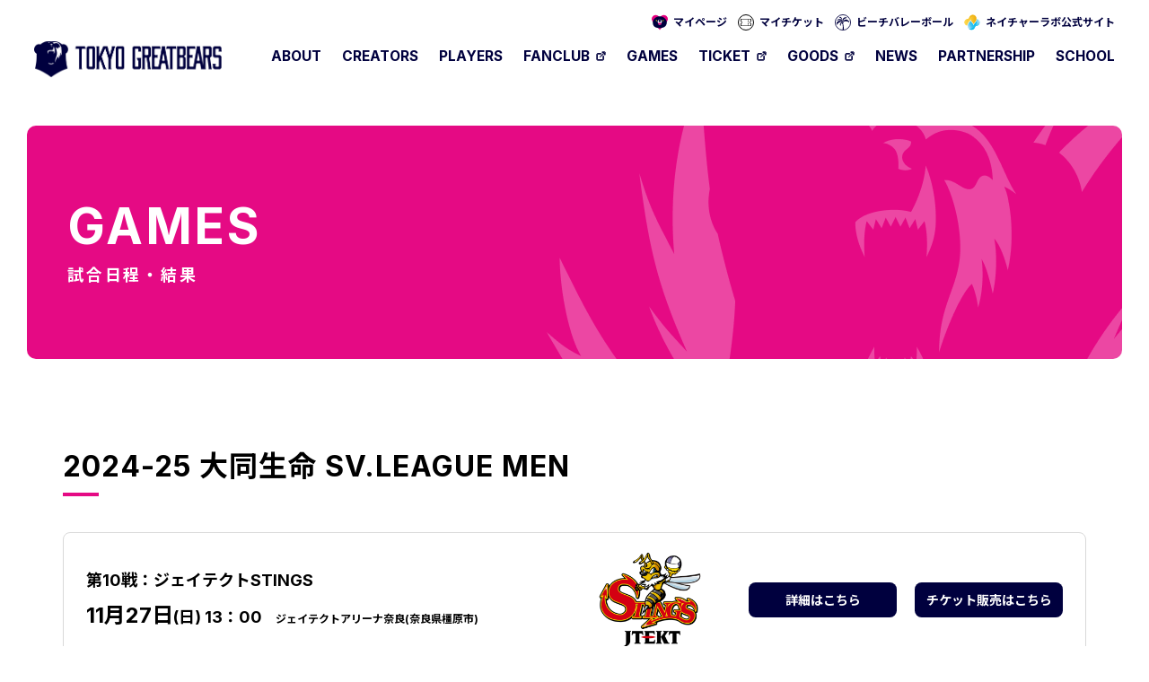

--- FILE ---
content_type: text/html; charset=UTF-8
request_url: https://tokyo-greatbears.com/games/412/
body_size: 35368
content:
<!doctype html><html lang="ja">
<head>
	<meta charset="UTF-8">
	<meta name="viewport" content="width=device-width, initial-scale=1.0, minimum-scale=1.0, maximum-scale=1.0, user-scalable=0">
	<title>第10戦：ジェイテクトSTINGS - GAMES - 試合日程・結果｜東京グレートベアーズ公式サイト</title>
	<meta name="description" content="東京グレートベアーズ公式サイトの「第10戦：ジェイテクトSTINGS」ページ。">
	<meta property="og:title" content="第10戦：ジェイテクトSTINGS - GAMES - 試合日程・結果｜東京グレートベアーズ公式サイト" />
	<meta property="og:description" content="東京グレートベアーズ公式サイトの「第10戦：ジェイテクトSTINGS」ページ。" />
	<meta name="twitter:title" content="第10戦：ジェイテクトSTINGS - GAMES - 試合日程・結果｜東京グレートベアーズ公式サイト" />
	<meta name="twitter:description" content="東京グレートベアーズ公式サイトの「第10戦：ジェイテクトSTINGS」ページ。" />
	<meta name="author" content="ネイチャーラボ">
	<meta property="og:type" content="website" />
	<meta property="og:site_name" content="東京グレートベアーズ公式サイト" />
	<meta property="og:title" content="東京グレートベアーズ公式サイト" />
	<meta property="og:url" content="https://tokyo-greatbears.com/" />
	<meta property="og:image" content="https://tokyo-greatbears.com/ogp.png">
	<meta name="twitter:card" content="summary_large_image">
	<meta name="twitter:image" content="https://tokyo-greatbears.com/ogp.png">
	<meta name="thumbnail" content="https://tokyo-greatbears.com/ogp.png" />
	<meta http-equiv="Pragma" content="no-cache">
	<meta http-equiv="Cache-Control" content="no-cache">
	<meta name='robots' content='max-image-preview:large' />
	<style>img:is([sizes="auto" i], [sizes^="auto," i]) { contain-intrinsic-size: 3000px 1500px }</style>
	<link rel='dns-prefetch' href='//static.addtoany.com' />
<script type="text/javascript">
/* <![CDATA[ */
window._wpemojiSettings = {"baseUrl":"https:\/\/s.w.org\/images\/core\/emoji\/15.1.0\/72x72\/","ext":".png","svgUrl":"https:\/\/s.w.org\/images\/core\/emoji\/15.1.0\/svg\/","svgExt":".svg","source":{"concatemoji":"https:\/\/tokyo-greatbears.com\/_tgb_content\/wp-includes\/js\/wp-emoji-release.min.js?ver=6.8.1"}};
/*! This file is auto-generated */
!function(i,n){var o,s,e;function c(e){try{var t={supportTests:e,timestamp:(new Date).valueOf()};sessionStorage.setItem(o,JSON.stringify(t))}catch(e){}}function p(e,t,n){e.clearRect(0,0,e.canvas.width,e.canvas.height),e.fillText(t,0,0);var t=new Uint32Array(e.getImageData(0,0,e.canvas.width,e.canvas.height).data),r=(e.clearRect(0,0,e.canvas.width,e.canvas.height),e.fillText(n,0,0),new Uint32Array(e.getImageData(0,0,e.canvas.width,e.canvas.height).data));return t.every(function(e,t){return e===r[t]})}function u(e,t,n){switch(t){case"flag":return n(e,"\ud83c\udff3\ufe0f\u200d\u26a7\ufe0f","\ud83c\udff3\ufe0f\u200b\u26a7\ufe0f")?!1:!n(e,"\ud83c\uddfa\ud83c\uddf3","\ud83c\uddfa\u200b\ud83c\uddf3")&&!n(e,"\ud83c\udff4\udb40\udc67\udb40\udc62\udb40\udc65\udb40\udc6e\udb40\udc67\udb40\udc7f","\ud83c\udff4\u200b\udb40\udc67\u200b\udb40\udc62\u200b\udb40\udc65\u200b\udb40\udc6e\u200b\udb40\udc67\u200b\udb40\udc7f");case"emoji":return!n(e,"\ud83d\udc26\u200d\ud83d\udd25","\ud83d\udc26\u200b\ud83d\udd25")}return!1}function f(e,t,n){var r="undefined"!=typeof WorkerGlobalScope&&self instanceof WorkerGlobalScope?new OffscreenCanvas(300,150):i.createElement("canvas"),a=r.getContext("2d",{willReadFrequently:!0}),o=(a.textBaseline="top",a.font="600 32px Arial",{});return e.forEach(function(e){o[e]=t(a,e,n)}),o}function t(e){var t=i.createElement("script");t.src=e,t.defer=!0,i.head.appendChild(t)}"undefined"!=typeof Promise&&(o="wpEmojiSettingsSupports",s=["flag","emoji"],n.supports={everything:!0,everythingExceptFlag:!0},e=new Promise(function(e){i.addEventListener("DOMContentLoaded",e,{once:!0})}),new Promise(function(t){var n=function(){try{var e=JSON.parse(sessionStorage.getItem(o));if("object"==typeof e&&"number"==typeof e.timestamp&&(new Date).valueOf()<e.timestamp+604800&&"object"==typeof e.supportTests)return e.supportTests}catch(e){}return null}();if(!n){if("undefined"!=typeof Worker&&"undefined"!=typeof OffscreenCanvas&&"undefined"!=typeof URL&&URL.createObjectURL&&"undefined"!=typeof Blob)try{var e="postMessage("+f.toString()+"("+[JSON.stringify(s),u.toString(),p.toString()].join(",")+"));",r=new Blob([e],{type:"text/javascript"}),a=new Worker(URL.createObjectURL(r),{name:"wpTestEmojiSupports"});return void(a.onmessage=function(e){c(n=e.data),a.terminate(),t(n)})}catch(e){}c(n=f(s,u,p))}t(n)}).then(function(e){for(var t in e)n.supports[t]=e[t],n.supports.everything=n.supports.everything&&n.supports[t],"flag"!==t&&(n.supports.everythingExceptFlag=n.supports.everythingExceptFlag&&n.supports[t]);n.supports.everythingExceptFlag=n.supports.everythingExceptFlag&&!n.supports.flag,n.DOMReady=!1,n.readyCallback=function(){n.DOMReady=!0}}).then(function(){return e}).then(function(){var e;n.supports.everything||(n.readyCallback(),(e=n.source||{}).concatemoji?t(e.concatemoji):e.wpemoji&&e.twemoji&&(t(e.twemoji),t(e.wpemoji)))}))}((window,document),window._wpemojiSettings);
/* ]]> */
</script>
<style id='wp-emoji-styles-inline-css' type='text/css'>

	img.wp-smiley, img.emoji {
		display: inline !important;
		border: none !important;
		box-shadow: none !important;
		height: 1em !important;
		width: 1em !important;
		margin: 0 0.07em !important;
		vertical-align: -0.1em !important;
		background: none !important;
		padding: 0 !important;
	}
</style>
<link rel='stylesheet' id='wp-block-library-css' href='https://tokyo-greatbears.com/_tgb_content/wp-includes/css/dist/block-library/style.min.css?ver=6.8.1' type='text/css' media='all' />
<style id='classic-theme-styles-inline-css' type='text/css'>
/*! This file is auto-generated */
.wp-block-button__link{color:#fff;background-color:#32373c;border-radius:9999px;box-shadow:none;text-decoration:none;padding:calc(.667em + 2px) calc(1.333em + 2px);font-size:1.125em}.wp-block-file__button{background:#32373c;color:#fff;text-decoration:none}
</style>
<style id='global-styles-inline-css' type='text/css'>
:root{--wp--preset--aspect-ratio--square: 1;--wp--preset--aspect-ratio--4-3: 4/3;--wp--preset--aspect-ratio--3-4: 3/4;--wp--preset--aspect-ratio--3-2: 3/2;--wp--preset--aspect-ratio--2-3: 2/3;--wp--preset--aspect-ratio--16-9: 16/9;--wp--preset--aspect-ratio--9-16: 9/16;--wp--preset--color--black: #000000;--wp--preset--color--cyan-bluish-gray: #abb8c3;--wp--preset--color--white: #ffffff;--wp--preset--color--pale-pink: #f78da7;--wp--preset--color--vivid-red: #cf2e2e;--wp--preset--color--luminous-vivid-orange: #ff6900;--wp--preset--color--luminous-vivid-amber: #fcb900;--wp--preset--color--light-green-cyan: #7bdcb5;--wp--preset--color--vivid-green-cyan: #00d084;--wp--preset--color--pale-cyan-blue: #8ed1fc;--wp--preset--color--vivid-cyan-blue: #0693e3;--wp--preset--color--vivid-purple: #9b51e0;--wp--preset--gradient--vivid-cyan-blue-to-vivid-purple: linear-gradient(135deg,rgba(6,147,227,1) 0%,rgb(155,81,224) 100%);--wp--preset--gradient--light-green-cyan-to-vivid-green-cyan: linear-gradient(135deg,rgb(122,220,180) 0%,rgb(0,208,130) 100%);--wp--preset--gradient--luminous-vivid-amber-to-luminous-vivid-orange: linear-gradient(135deg,rgba(252,185,0,1) 0%,rgba(255,105,0,1) 100%);--wp--preset--gradient--luminous-vivid-orange-to-vivid-red: linear-gradient(135deg,rgba(255,105,0,1) 0%,rgb(207,46,46) 100%);--wp--preset--gradient--very-light-gray-to-cyan-bluish-gray: linear-gradient(135deg,rgb(238,238,238) 0%,rgb(169,184,195) 100%);--wp--preset--gradient--cool-to-warm-spectrum: linear-gradient(135deg,rgb(74,234,220) 0%,rgb(151,120,209) 20%,rgb(207,42,186) 40%,rgb(238,44,130) 60%,rgb(251,105,98) 80%,rgb(254,248,76) 100%);--wp--preset--gradient--blush-light-purple: linear-gradient(135deg,rgb(255,206,236) 0%,rgb(152,150,240) 100%);--wp--preset--gradient--blush-bordeaux: linear-gradient(135deg,rgb(254,205,165) 0%,rgb(254,45,45) 50%,rgb(107,0,62) 100%);--wp--preset--gradient--luminous-dusk: linear-gradient(135deg,rgb(255,203,112) 0%,rgb(199,81,192) 50%,rgb(65,88,208) 100%);--wp--preset--gradient--pale-ocean: linear-gradient(135deg,rgb(255,245,203) 0%,rgb(182,227,212) 50%,rgb(51,167,181) 100%);--wp--preset--gradient--electric-grass: linear-gradient(135deg,rgb(202,248,128) 0%,rgb(113,206,126) 100%);--wp--preset--gradient--midnight: linear-gradient(135deg,rgb(2,3,129) 0%,rgb(40,116,252) 100%);--wp--preset--font-size--small: 13px;--wp--preset--font-size--medium: 20px;--wp--preset--font-size--large: 36px;--wp--preset--font-size--x-large: 42px;--wp--preset--spacing--20: 0.44rem;--wp--preset--spacing--30: 0.67rem;--wp--preset--spacing--40: 1rem;--wp--preset--spacing--50: 1.5rem;--wp--preset--spacing--60: 2.25rem;--wp--preset--spacing--70: 3.38rem;--wp--preset--spacing--80: 5.06rem;--wp--preset--shadow--natural: 6px 6px 9px rgba(0, 0, 0, 0.2);--wp--preset--shadow--deep: 12px 12px 50px rgba(0, 0, 0, 0.4);--wp--preset--shadow--sharp: 6px 6px 0px rgba(0, 0, 0, 0.2);--wp--preset--shadow--outlined: 6px 6px 0px -3px rgba(255, 255, 255, 1), 6px 6px rgba(0, 0, 0, 1);--wp--preset--shadow--crisp: 6px 6px 0px rgba(0, 0, 0, 1);}:where(.is-layout-flex){gap: 0.5em;}:where(.is-layout-grid){gap: 0.5em;}body .is-layout-flex{display: flex;}.is-layout-flex{flex-wrap: wrap;align-items: center;}.is-layout-flex > :is(*, div){margin: 0;}body .is-layout-grid{display: grid;}.is-layout-grid > :is(*, div){margin: 0;}:where(.wp-block-columns.is-layout-flex){gap: 2em;}:where(.wp-block-columns.is-layout-grid){gap: 2em;}:where(.wp-block-post-template.is-layout-flex){gap: 1.25em;}:where(.wp-block-post-template.is-layout-grid){gap: 1.25em;}.has-black-color{color: var(--wp--preset--color--black) !important;}.has-cyan-bluish-gray-color{color: var(--wp--preset--color--cyan-bluish-gray) !important;}.has-white-color{color: var(--wp--preset--color--white) !important;}.has-pale-pink-color{color: var(--wp--preset--color--pale-pink) !important;}.has-vivid-red-color{color: var(--wp--preset--color--vivid-red) !important;}.has-luminous-vivid-orange-color{color: var(--wp--preset--color--luminous-vivid-orange) !important;}.has-luminous-vivid-amber-color{color: var(--wp--preset--color--luminous-vivid-amber) !important;}.has-light-green-cyan-color{color: var(--wp--preset--color--light-green-cyan) !important;}.has-vivid-green-cyan-color{color: var(--wp--preset--color--vivid-green-cyan) !important;}.has-pale-cyan-blue-color{color: var(--wp--preset--color--pale-cyan-blue) !important;}.has-vivid-cyan-blue-color{color: var(--wp--preset--color--vivid-cyan-blue) !important;}.has-vivid-purple-color{color: var(--wp--preset--color--vivid-purple) !important;}.has-black-background-color{background-color: var(--wp--preset--color--black) !important;}.has-cyan-bluish-gray-background-color{background-color: var(--wp--preset--color--cyan-bluish-gray) !important;}.has-white-background-color{background-color: var(--wp--preset--color--white) !important;}.has-pale-pink-background-color{background-color: var(--wp--preset--color--pale-pink) !important;}.has-vivid-red-background-color{background-color: var(--wp--preset--color--vivid-red) !important;}.has-luminous-vivid-orange-background-color{background-color: var(--wp--preset--color--luminous-vivid-orange) !important;}.has-luminous-vivid-amber-background-color{background-color: var(--wp--preset--color--luminous-vivid-amber) !important;}.has-light-green-cyan-background-color{background-color: var(--wp--preset--color--light-green-cyan) !important;}.has-vivid-green-cyan-background-color{background-color: var(--wp--preset--color--vivid-green-cyan) !important;}.has-pale-cyan-blue-background-color{background-color: var(--wp--preset--color--pale-cyan-blue) !important;}.has-vivid-cyan-blue-background-color{background-color: var(--wp--preset--color--vivid-cyan-blue) !important;}.has-vivid-purple-background-color{background-color: var(--wp--preset--color--vivid-purple) !important;}.has-black-border-color{border-color: var(--wp--preset--color--black) !important;}.has-cyan-bluish-gray-border-color{border-color: var(--wp--preset--color--cyan-bluish-gray) !important;}.has-white-border-color{border-color: var(--wp--preset--color--white) !important;}.has-pale-pink-border-color{border-color: var(--wp--preset--color--pale-pink) !important;}.has-vivid-red-border-color{border-color: var(--wp--preset--color--vivid-red) !important;}.has-luminous-vivid-orange-border-color{border-color: var(--wp--preset--color--luminous-vivid-orange) !important;}.has-luminous-vivid-amber-border-color{border-color: var(--wp--preset--color--luminous-vivid-amber) !important;}.has-light-green-cyan-border-color{border-color: var(--wp--preset--color--light-green-cyan) !important;}.has-vivid-green-cyan-border-color{border-color: var(--wp--preset--color--vivid-green-cyan) !important;}.has-pale-cyan-blue-border-color{border-color: var(--wp--preset--color--pale-cyan-blue) !important;}.has-vivid-cyan-blue-border-color{border-color: var(--wp--preset--color--vivid-cyan-blue) !important;}.has-vivid-purple-border-color{border-color: var(--wp--preset--color--vivid-purple) !important;}.has-vivid-cyan-blue-to-vivid-purple-gradient-background{background: var(--wp--preset--gradient--vivid-cyan-blue-to-vivid-purple) !important;}.has-light-green-cyan-to-vivid-green-cyan-gradient-background{background: var(--wp--preset--gradient--light-green-cyan-to-vivid-green-cyan) !important;}.has-luminous-vivid-amber-to-luminous-vivid-orange-gradient-background{background: var(--wp--preset--gradient--luminous-vivid-amber-to-luminous-vivid-orange) !important;}.has-luminous-vivid-orange-to-vivid-red-gradient-background{background: var(--wp--preset--gradient--luminous-vivid-orange-to-vivid-red) !important;}.has-very-light-gray-to-cyan-bluish-gray-gradient-background{background: var(--wp--preset--gradient--very-light-gray-to-cyan-bluish-gray) !important;}.has-cool-to-warm-spectrum-gradient-background{background: var(--wp--preset--gradient--cool-to-warm-spectrum) !important;}.has-blush-light-purple-gradient-background{background: var(--wp--preset--gradient--blush-light-purple) !important;}.has-blush-bordeaux-gradient-background{background: var(--wp--preset--gradient--blush-bordeaux) !important;}.has-luminous-dusk-gradient-background{background: var(--wp--preset--gradient--luminous-dusk) !important;}.has-pale-ocean-gradient-background{background: var(--wp--preset--gradient--pale-ocean) !important;}.has-electric-grass-gradient-background{background: var(--wp--preset--gradient--electric-grass) !important;}.has-midnight-gradient-background{background: var(--wp--preset--gradient--midnight) !important;}.has-small-font-size{font-size: var(--wp--preset--font-size--small) !important;}.has-medium-font-size{font-size: var(--wp--preset--font-size--medium) !important;}.has-large-font-size{font-size: var(--wp--preset--font-size--large) !important;}.has-x-large-font-size{font-size: var(--wp--preset--font-size--x-large) !important;}
:where(.wp-block-post-template.is-layout-flex){gap: 1.25em;}:where(.wp-block-post-template.is-layout-grid){gap: 1.25em;}
:where(.wp-block-columns.is-layout-flex){gap: 2em;}:where(.wp-block-columns.is-layout-grid){gap: 2em;}
:root :where(.wp-block-pullquote){font-size: 1.5em;line-height: 1.6;}
</style>
<link rel='stylesheet' id='addtoany-css' href='https://tokyo-greatbears.com/_tgb_content/wp-content/plugins/add-to-any/addtoany.min.css?ver=1.16' type='text/css' media='all' />
<script type="text/javascript" id="addtoany-core-js-before">
/* <![CDATA[ */
window.a2a_config=window.a2a_config||{};a2a_config.callbacks=[];a2a_config.overlays=[];a2a_config.templates={};a2a_localize = {
	Share: "共有",
	Save: "ブックマーク",
	Subscribe: "購読",
	Email: "メール",
	Bookmark: "ブックマーク",
	ShowAll: "すべて表示する",
	ShowLess: "小さく表示する",
	FindServices: "サービスを探す",
	FindAnyServiceToAddTo: "追加するサービスを今すぐ探す",
	PoweredBy: "Powered by",
	ShareViaEmail: "メールでシェアする",
	SubscribeViaEmail: "メールで購読する",
	BookmarkInYourBrowser: "ブラウザにブックマーク",
	BookmarkInstructions: "このページをブックマークするには、 Ctrl+D または \u2318+D を押下。",
	AddToYourFavorites: "お気に入りに追加",
	SendFromWebOrProgram: "任意のメールアドレスまたはメールプログラムから送信",
	EmailProgram: "メールプログラム",
	More: "詳細&#8230;",
	ThanksForSharing: "共有ありがとうございます !",
	ThanksForFollowing: "フォローありがとうございます !"
};
/* ]]> */
</script>
<script type="text/javascript" defer src="https://static.addtoany.com/menu/page.js" id="addtoany-core-js"></script>
<script type="text/javascript" src="https://tokyo-greatbears.com/_tgb_content/wp-includes/js/jquery/jquery.min.js?ver=3.7.1" id="jquery-core-js"></script>
<script type="text/javascript" src="https://tokyo-greatbears.com/_tgb_content/wp-includes/js/jquery/jquery-migrate.min.js?ver=3.4.1" id="jquery-migrate-js"></script>
<script type="text/javascript" defer src="https://tokyo-greatbears.com/_tgb_content/wp-content/plugins/add-to-any/addtoany.min.js?ver=1.1" id="addtoany-jquery-js"></script>
<link rel="https://api.w.org/" href="https://tokyo-greatbears.com/wp-json/" /><link rel="alternate" title="JSON" type="application/json" href="https://tokyo-greatbears.com/wp-json/wp/v2/posts/412" /><link rel="EditURI" type="application/rsd+xml" title="RSD" href="https://tokyo-greatbears.com/_tgb_content/xmlrpc.php?rsd" />
<meta name="generator" content="WordPress 6.8.1" />
<link rel="canonical" href="https://tokyo-greatbears.com/games/412/" />
<link rel='shortlink' href='https://tokyo-greatbears.com/?p=412' />
<link rel="alternate" title="oEmbed (JSON)" type="application/json+oembed" href="https://tokyo-greatbears.com/wp-json/oembed/1.0/embed?url=https%3A%2F%2Ftokyo-greatbears.com%2Fgames%2F412%2F" />
<link rel="alternate" title="oEmbed (XML)" type="text/xml+oembed" href="https://tokyo-greatbears.com/wp-json/oembed/1.0/embed?url=https%3A%2F%2Ftokyo-greatbears.com%2Fgames%2F412%2F&#038;format=xml" />
<meta name="cdp-version" content="1.5.0" />	<!-- css -->
	<link href="/assets/css/reset.css" rel="stylesheet" type="text/css" media="screen">
	<link href="/assets/css/slick.css" rel="stylesheet" type="text/css" media="screen">
	<link href="/assets/css/common.css" rel="stylesheet" type="text/css" media="screen">
	<link href="/assets/css/scroll-hint.css" rel="stylesheet" type="text/css" media="screen">
	<link href="/assets/css/jquery.mCustomScrollbar.css" rel="stylesheet" type="text/css" media="screen">
	<link href="/assets/css/lower.css" rel="stylesheet" type="text/css" media="screen">
	<!-- js -->
	<script src="https://ajax.googleapis.com/ajax/libs/jquery/3.4.1/jquery.min.js"></script>
	<script src="/assets/js/jquery.inview.min.js"></script>
	<script src="/assets/js/slick.js"></script>
	<script src="/assets/js/jquery.cycle2.js"></script>
	<script src="/assets/js/jquery.cycle2.swipe.js"></script>
	<script src="/assets/js/scroll-hint.js"></script>
	<script src="/assets/js/jquery.mCustomScrollbar.js"></script>
	<script src="/assets/js/common.js"></script>

	<link rel="shortcut icon" href="/favicon.ico" type="image/x-icon" />
	<link rel="icon" href="/favicon.ico" type="image/x-icon" />
	<meta http-equiv="Pragma" content="no-cache">
	<meta http-equiv="Cache-Control" content="no-cache">
	<!-- Google Tag Manager -->
<script>(function(w,d,s,l,i){w[l]=w[l]||[];w[l].push({'gtm.start':
new Date().getTime(),event:'gtm.js'});var f=d.getElementsByTagName(s)[0],
j=d.createElement(s),dl=l!='dataLayer'?'&l='+l:'';j.async=true;j.src=
'https://www.googletagmanager.com/gtm.js?id='+i+dl;f.parentNode.insertBefore(j,f);
})(window,document,'script','dataLayer','GTM-59LFKQVW');</script>
<!-- End Google Tag Manager -->	
</head>
<body class="wp-singular post-template-default single single-post postid-412 single-format-standard wp-theme-TGB_v01 games games_2022-2023 games_2022-2023-11"><!-- Google Tag Manager (noscript) -->
<noscript><iframe src="https://www.googletagmanager.com/ns.html?id=GTM-59LFKQVW"
height="0" width="0" style="display:none;visibility:hidden"></iframe></noscript>
<!-- End Google Tag Manager (noscript) -->
	<header class="header">
		<div class="inner">
			<div class="header--logo"><a href="/"><img src="/assets/img/common/logo_png.png" alt="東京グレートベアーズ"></a></div>

			<nav class="pc">
				<ul class="ul--nav01_pc">
					<li><a href="https://tokyo-greatbears.com/about/">ABOUT</a></li>
					<li><a href="https://tokyo-greatbears.com/creators/">CREATORS</a></li>
					<li><a href="https://tokyo-greatbears.com/players/">PLAYERS</a></li>
					<li><a href="https://fan.tokyo-greatbears.com/s/tlb/" target="_blank">FANCLUB</a></li>	
					<!--<li class="li--games"><span>GAMES</span> --><li><a href="https://tokyo-greatbears.com/games/">GAMES</a>
						<!--<div class="nav01--sub">
							<ul class="ul--nav01--sub">
								<li><a href="https://tokyo-greatbears.com/games/"><img src="/assets/img/common/nav_games_01.png" alt="試合日程・結果"></a></li>
								<li><a href="https://tokyo-greatbears.com/games/games_log"><img src="/assets/img/common/nav_games_02.png" alt="過去の試合結果"></a></li>
							</ul>
						</div>-->
					</li>
					<li><a href="https://fan.tokyo-greatbears.com/s/tlb/page/ticket/" target="_blank">TICKET</a></li>
					<li><a href="https://fan.tokyo-greatbears.com/s/tlb/page/goods" target="_blank">GOODS</a></li>
					<li><a href="https://tokyo-greatbears.com/news/">NEWS</a></li>
					<li><a href="https://tokyo-greatbears.com/partnership/">PARTNERSHIP</a></li>
					<li><a href="https://tokyo-greatbears.com/school/">SCHOOL</a></li>
				</ul>
				<ul class="ul--sns01_pc">
					<li class="tw"><a href="https://twitter.com/greatbears_vb" target="_blank"><img src="/assets/img/common/icn_twitter.svg" alt="twitter"></a></li>
					<li class="line"><a href="https://lin.ee/dUCaF8r" target="_blank"><img src="/assets/img/common/icn_line.svg" alt="LINE"></a></li>
					<li class="insta"><a href="https://www.instagram.com/greatbears_vb" target="_blank"><img src="/assets/img/common/icn_insta.svg" alt="Instagram"></a></li>
					<li class="tube"><a href="https://www.youtube.com/channel/UC6LvzLbicGq5OygScz6BMEQ" target="_blank"><img src="/assets/img/common/icn_tube.svg" alt="Instagram"></a></li>
				</ul>
				
				<div class="myPage--pc">
					<div class="myPageLoglin">
						<a href="https://fan.tokyo-greatbears.com/s/tlb/mypage" target="_blank">マイページ</a>
					</div>
					<div class="myTicketLogin">
						<a href="https://fan.tokyo-greatbears.com/s/tlb/ticket/order_history/book?dy=pre" target="_blank">マイチケット</a>
					</div>
					<div class="beachV"><a href="/beach/" target="_blank">ビーチバレーボール</a></div>
					<div class="nlcOfc"><a href="https://www.naturelab.co.jp/" target="_blank">ネイチャーラボ公式サイト</a></div>
				</div>
			</nav>
		</div>
	</header>
	
	<nav class="sp">
		<!-- menu btn -->
		<div class="btn--menu">
			<span class="bar bar01"></span><span class="bar bar02"></span>
			<div class="txt"><span class="normal">MENU</span><span class="open">CLOSE</span></div>
		</div>
		<!-- menu btn -->
		<div class="myPage--sp">
			<div class="myPageLoglin--sp">
				<a href="https://fan.tokyo-greatbears.com/s/tlb/mypage" target="_blank">
					<img src="/assets/img/common/btn_myPage_sp+.svg" alt="マイページ">
				</a>
			</div>
			<div class="myTicketLogin--sp">
				<a href="https://fan.tokyo-greatbears.com/s/tlb/ticket/order_history/book?dy=pre" target="_blank">
					<img src="/assets/img/common/btn_myTicket_sp.svg" alt="マイチケット">
				</a>
			</div>
		</div>
		
		<!-- slide menu -->
		<div class="menu--slide">
			<div class="sp--slider--logo"><img src="/assets/img/common/logo.svg" alt="東京グレートベアーズ / Tokyo Great Bears"></div>
			<div class="myPage--sp">
				<div class="myPageLoglin--sp">
					<a href="https://fan.tokyo-greatbears.com/s/tlb/mypage" target="_blank">
						<img src="/assets/img/common/btn_myPage_sp+.svg" alt="マイページ">
					</a>
				</div>
				<div class="myTicketLogin--sp">
					<a href="https://fan.tokyo-greatbears.com/s/tlb/ticket/order_history/book?dy=pre" target="_blank">
						<img src="/assets/img/common/btn_myTicket_sp.svg" alt="マイチケット">
					</a>
				</div>
			</div>
			
			<ul class="nav--main--sp">
				<li><a href="https://tokyo-greatbears.com/about/">ABOUT<small>東京グレートベアーズについて</small></a></li>
				<li><a href="https://tokyo-greatbears.com/creators/">CREATORS<small>クリエイターについて</small></a></li>
				<li><a href="https://tokyo-greatbears.com/players/">PLAYERS<small>選手・チーム体制</small></a></li>
				<li class="blank"><a href="https://fan.tokyo-greatbears.com/s/tlb/" target="_blank"><span>FANCLUB</span><small>ファンクラブ</small></a></li>
				<li><a href="https://tokyo-greatbears.com/games/">GAMES</a><small>試合日程・結果</small></li>
				<li class="blank"><a href="https://fan.tokyo-greatbears.com/s/tlb/page/ticket/" target="_blank"><span>TICKET</span><small>チケット</small></a></li>
				<li class="blank"><a href="https://fan.tokyo-greatbears.com/s/tlb/page/goods" target="_blank"><span>GOODS</span><small>オリジナルグッズ</small></a></li>
				<li><a href="https://tokyo-greatbears.com/news/">NEWS<small>ニュース</small></a></li>
				<li><a href="https://tokyo-greatbears.com/partnership/">PARTNERSHIP<small>パートナー</small></a></li>
				<li><a href="https://tokyo-greatbears.com/school/">SCHOOL<small>バレーボール教室</small></a></li>
			</ul>
			
			<div class="beachV"><a href="/beach/" target="_blank">ビーチバレーボール</a></div>
			<div class="nlcOfc"><a href="https://www.naturelab.co.jp/" target="_blank">ネイチャーラボ公式サイト</a></div>
			
			<ul class="h_sns">
				<li class="tw"><a href="https://twitter.com/greatbears_vb" target="_blank"><img src="/assets/img/common/icn_twitter.svg" alt="twitter"></a></li>
				<li class="line"><a href="https://lin.ee/dUCaF8r" target="_blank"><img src="/assets/img/common/icn_line.svg" alt="LINE"></a></li>
				<li class="insta"><a href="https://www.instagram.com/greatbears_vb" target="_blank"><img src="/assets/img/common/icn_insta.svg" alt="Instagram"></a></li>
				<li class="tube"><a href="https://www.youtube.com/channel/UC6LvzLbicGq5OygScz6BMEQ" target="_blank"><img src="/assets/img/common/icn_tube.svg" alt="Instagram"></a></li>
			</ul>
		</div>
		<!-- slide menu -->
	</nav>
	
	<main>		<div class="page--ttl">
			<h1>GAMES<small>試合日程・結果</small></h1>
		</div>

		<div class="main--inner">
			<h2>2024-25 大同生命 SV.LEAGUE MEN</h2>

			<ul class="ul--games01">
				<li>
					<div class="game--ttl sp">第10戦：ジェイテクトSTINGS</div>
					<div class="game--detail--wrapper">
						<div class="game--detail">
							<div class="txt">
								<div class="game--ttl pc">第10戦：ジェイテクトSTINGS</div>
								<div class="game--date">11月27日<small>(日) <br class="sp">13：00</small></div>
								<div class="game--location">ジェイテクトアリーナ奈良(奈良県橿原市)</div>	
							</div>
							<div class="game--vs">
								<img src="https://tokyo-greatbears.com/_tgb_content/wp-content/uploads/2022/09/logo_stings.png" alt="第10戦：ジェイテクトSTINGS" />
							</div>
						</div>
						<div class="howToGetTicket sp">
							<div class="addtoany_share_save_container addtoany_content addtoany_content_top"><div class="a2a_kit a2a_kit_size_32 addtoany_list" data-a2a-url="https://tokyo-greatbears.com/games/412/" data-a2a-title="第10戦：ジェイテクトSTINGS"><a class="a2a_button_twitter" href="https://www.addtoany.com/add_to/twitter?linkurl=https%3A%2F%2Ftokyo-greatbears.com%2Fgames%2F412%2F&amp;linkname=%E7%AC%AC10%E6%88%A6%EF%BC%9A%E3%82%B8%E3%82%A7%E3%82%A4%E3%83%86%E3%82%AF%E3%83%88STINGS" title="Twitter" rel="nofollow noopener" target="_blank"></a><a class="a2a_button_facebook" href="https://www.addtoany.com/add_to/facebook?linkurl=https%3A%2F%2Ftokyo-greatbears.com%2Fgames%2F412%2F&amp;linkname=%E7%AC%AC10%E6%88%A6%EF%BC%9A%E3%82%B8%E3%82%A7%E3%82%A4%E3%83%86%E3%82%AF%E3%83%88STINGS" title="Facebook" rel="nofollow noopener" target="_blank"></a><a class="a2a_button_line" href="https://www.addtoany.com/add_to/line?linkurl=https%3A%2F%2Ftokyo-greatbears.com%2Fgames%2F412%2F&amp;linkname=%E7%AC%AC10%E6%88%A6%EF%BC%9A%E3%82%B8%E3%82%A7%E3%82%A4%E3%83%86%E3%82%AF%E3%83%88STINGS" title="Line" rel="nofollow noopener" target="_blank"></a><a class="a2a_button_hatena" href="https://www.addtoany.com/add_to/hatena?linkurl=https%3A%2F%2Ftokyo-greatbears.com%2Fgames%2F412%2F&amp;linkname=%E7%AC%AC10%E6%88%A6%EF%BC%9A%E3%82%B8%E3%82%A7%E3%82%A4%E3%83%86%E3%82%AF%E3%83%88STINGS" title="Hatena" rel="nofollow noopener" target="_blank"></a></div></div>						</div>
						<div class="game--links">
							<div class="btn01"><a href="">詳細はこちら</a></div>
							<div class="btn01">
								<span class="ticket01">チケット販売はこちら</span>
								<ul class="ul--ticket01">
									<li><a href="" target="_blank">ベアチケで購入する</a></li>
									<li><a href="" target="_blank">Vリーグチケットで購入する</a></li>
									<li><a href="" target="_blank">チケットぴあで購入する</a></li>
								</ul>
							</div>
						</div>
						<div class="game--links finished">
							<div class="game--points">3-1</div>
							<div class="btn01"><a href="">詳細・戦評はこちら</a></div>
						</div>
					</div>				
					<div class="howToGetTicket pc">
						<div class="addtoany_share_save_container addtoany_content addtoany_content_top"><div class="a2a_kit a2a_kit_size_32 addtoany_list" data-a2a-url="https://tokyo-greatbears.com/games/412/" data-a2a-title="第10戦：ジェイテクトSTINGS"><a class="a2a_button_twitter" href="https://www.addtoany.com/add_to/twitter?linkurl=https%3A%2F%2Ftokyo-greatbears.com%2Fgames%2F412%2F&amp;linkname=%E7%AC%AC10%E6%88%A6%EF%BC%9A%E3%82%B8%E3%82%A7%E3%82%A4%E3%83%86%E3%82%AF%E3%83%88STINGS" title="Twitter" rel="nofollow noopener" target="_blank"></a><a class="a2a_button_facebook" href="https://www.addtoany.com/add_to/facebook?linkurl=https%3A%2F%2Ftokyo-greatbears.com%2Fgames%2F412%2F&amp;linkname=%E7%AC%AC10%E6%88%A6%EF%BC%9A%E3%82%B8%E3%82%A7%E3%82%A4%E3%83%86%E3%82%AF%E3%83%88STINGS" title="Facebook" rel="nofollow noopener" target="_blank"></a><a class="a2a_button_line" href="https://www.addtoany.com/add_to/line?linkurl=https%3A%2F%2Ftokyo-greatbears.com%2Fgames%2F412%2F&amp;linkname=%E7%AC%AC10%E6%88%A6%EF%BC%9A%E3%82%B8%E3%82%A7%E3%82%A4%E3%83%86%E3%82%AF%E3%83%88STINGS" title="Line" rel="nofollow noopener" target="_blank"></a><a class="a2a_button_hatena" href="https://www.addtoany.com/add_to/hatena?linkurl=https%3A%2F%2Ftokyo-greatbears.com%2Fgames%2F412%2F&amp;linkname=%E7%AC%AC10%E6%88%A6%EF%BC%9A%E3%82%B8%E3%82%A7%E3%82%A4%E3%83%86%E3%82%AF%E3%83%88STINGS" title="Hatena" rel="nofollow noopener" target="_blank"></a></div></div>					</div>
				</li>
			</ul>
		</div>

		<div class="player--header">
			<div class="player--header--inner">
				<div class="pleyer--kv">
					<div class="pleyer--kv--inner">
																							</div>
				</div>

				<div class="player--data">
					<div class="player--name"></div>
					<div class="player--nameEn"></div>
					<ul class="ul--player--01">
						<li>
							<div class="player--data--ttl">ポジション</div>
							<div class="player--data--con"></div>
						</li>
						<li>
							<div class="player--data--ttl">生年月日</div>
							<div class="player--data--con"></div>
						</li>
						<li>
							<div class="player--data--ttl">出身地</div>
							<div class="player--data--con"></div>
						</li>
					</ul>
					<ul class="player--sns">
																							</ul>
					
				</div>
			</div>
		</div>


	</main>
	
	<footer class="footer">
		<div class="inner">
			<ul class="f_nav01">
				<li><a href="https://tokyo-greatbears.com/about/">ABOUT<small>東京グレートベアーズについて</small></a></li>
				<li><a href="https://tokyo-greatbears.com/creators/">CREATORS<small>クリエイターについて</small></a></li>
				<li><a href="https://tokyo-greatbears.com/players/">PLAYERS<small>選手・チーム体制</small></a></li>
				<li><a href="https://fan.tokyo-greatbears.com/s/tlb/" target="_blank">FANCLUB<small>ファンクラブ</small></a></li>
				<li><a href="https://tokyo-greatbears.com/games/">GAMES<small>試合日程・結果</small></a></li>
				<li><a href="https://fan.tokyo-greatbears.com/s/tlb/page/ticket/" target="_blank">TICKET<small>チケット</small></a></li>
				<li><a href="https://fan.tokyo-greatbears.com/s/tlb/page/goods" target="_blank">GOODS<small>オリジナルグッズ</small></a></li>
				<li><a href="https://tokyo-greatbears.com/news/">NEWS<small>ニュース</small></a></li>
				<li><a href="https://tokyo-greatbears.com/partnership/">PARTNERSHIP<small>パートナー</small></a></li>
				<li><a href="https://tokyo-greatbears.com/school/">SCHOOL<small>バレーボール教室</small></a></li>
			</ul>
			<ul class="f_sns">
				<li class="tw"><a href="https://twitter.com/greatbears_vb" target="_blank"><img src="/assets/img/common/icn_twitter_whit.svg" alt="twitter"></a></li>
				<li class="line"><a href="https://lin.ee/dUCaF8r" target="_blank"><img src="/assets/img/common/icn_line_whit.svg" alt="LINE"></a></li>
				<li class="insta"><a href="https://www.instagram.com/greatbears_vb" target="_blank"><img src="/assets/img/common/icn_insta_whit.svg" alt="Instagram"></a></li>
				<li class="tube"><a href="https://www.youtube.com/channel/UC6LvzLbicGq5OygScz6BMEQ" target="_blank"><img src="/assets/img/common/icn_tube_wht.svg" alt="Instagram"></a></li>
			</ul>
			<nav><a href="https://tokyo-greatbears.com/contact/">お問い合わせ</a>　｜　<a href="https://tokyo-greatbears.com/company/">企業情報</a>　｜　<a href="https://tokyo-greatbears.com/privacy/">プライバシーポリシー</a></nav>
			<p class="copyright">©︎ TOKYO GREAT BEARS</p>
		</div>
	</footer>

	<script>
		new ScrollHint('.slideTable', {
			suggestiveShadow: true,
			remainingTime: 5000,
			i18n: {
				scrollable: 'スクロールできます'
			}
		});
		
		(function($){
			$(".fanclub--kiyaku--inner").mCustomScrollbar({});
		})(jQuery);
	</script>
<script type="speculationrules">
{"prefetch":[{"source":"document","where":{"and":[{"href_matches":"\/*"},{"not":{"href_matches":["\/_tgb_content\/wp-*.php","\/_tgb_content\/wp-admin\/*","\/_tgb_content\/wp-content\/uploads\/*","\/_tgb_content\/wp-content\/*","\/_tgb_content\/wp-content\/plugins\/*","\/_tgb_content\/wp-content\/themes\/TGB_v0.1\/*","\/*\\?(.+)"]}},{"not":{"selector_matches":"a[rel~=\"nofollow\"]"}},{"not":{"selector_matches":".no-prefetch, .no-prefetch a"}}]},"eagerness":"conservative"}]}
</script>
</body>
</html>

--- FILE ---
content_type: text/css
request_url: https://tokyo-greatbears.com/assets/css/common.css
body_size: 16791
content:
@charset "UTF-8";
/* CSS Document */
/* 
-------------------------------------------------- */
@import url("https://fonts.googleapis.com/css2?family=Inter:wght@400;600;700&family=Oswald:wght@400;700&family=Noto+Sans+JP:wght@400;500;700;900&display=swap");
/*
@import url('https://fonts.googleapis.com/css2?family=Gothic+A1:wght@500;700&family=Josefin+Sans:wght@500;600;700&family=Noto+Sans+JP:wght@400;500;700;900&family=Poppins:wght@600&display=swap');
*/

body {
	font-family: 'Inter','Noto Sans JP', YuGothic, "Yu Gothic medium", "Hiragino Sans",  "sans-serif";
	font-size: 10px;
	line-height: 1;
}
a {
	text-decoration: none;
	color: #00003E;
	-webkit-transition: .4s;
	transition: .4s;
}
img {
	max-width: 100%;
	height: auto;
}
main a:hover img {
    -webkit-filter:opacity(0.75);
    -moz-filter:opacity(0.75);
    -ms-filter:opacity(0.75);
    filter:opacity(0.75);
}
.inner {
	max-width: 1140px;
	width: 94%;
	margin: 0 auto;
}
@media (min-width: 769px) {
	/* tablet+PC用 */
	.sp {
		display: none;
	}
	.pc {
		display: block;
	}
}
@media (min-width: 1024px) {
	/* PC用 */
}
@media (min-width: 1400px) {
	/* PC-wide用 */
}
@media (min-width: 769px) and (max-width: 1023px) {
	/* tablet用 */
}
@media (max-width: 768px) {
	/* tablet用 */
	body {
		font-size: 9px;
	}
	.sp {
		display: block;
	}
	.pc {
		display: none;
	}
}
@media (max-width: 480px) {
	/* SP用 */
	body {
		font-size: 8px;
	}
	.inner {
		padding: 0 4% 8em;
		width: 100%;
		-webkit-box-sizing: border-box;
		box-sizing: border-box;
	}
}


/* header 
-------------------------------------------------- */
.header {
	position: fixed;
	left: 0;
	top: 0;
	width: 100%;
	background: #fff;
	z-index: 121;
}
.header .inner {
	position: relative;
	padding: 35px 0;
	max-width:1280px;
	
	display: -webkit-box;
	display: -ms-flexbox;	
	display: flex;
	-webkit-box-align: center;
	-ms-flex-align: center;
	align-items: center;
	-webkit-box-pack: justify;
	-ms-flex-pack: justify;
	
	justify-content: space-between;
}
.header .header--logo {
	width: auto;
	height:40px;
}
.header .header--logo img { height:40px; width:auto;}

.myPageLoglin {
	padding-left:2em;
	font-weight: 700;
	font-size:1.2em;
	line-height: 20px;
	background:url("../img/common/icn_myPage+.svg") left center no-repeat;
	background-size:18px auto;
}
.myTicketLogin {
	margin-left: 1em;
	padding-left:2em;
	font-weight: 700;
	font-size:1.2em;
	line-height: 20px;
	background:url("../img/common/icn_ticket.svg") left center no-repeat;
	background-size:18px auto;
}
.beachV {
	margin-left: 1em;
	padding-left:2em;
	font-weight: 700;
	font-size:1.2em;
	line-height: 20px;
	background:url("../img/common/icn_yashi.svg") left center no-repeat;
	background-size:18px auto;
}
.nlcOfc {
	margin-left: 1em;
	padding-left:2em;
	font-weight: 700;
	font-size:1.2em;
	line-height: 20px;
	background:url("../img/common/icn_nlc.svg") left center no-repeat;
	background-size:18px auto;
}

@media (min-width: 769px) {
/* tablet+PC用 */
	.header .inner .pc {
		display:flex;
		align-items: center;
	}
	.header .inner .pc ul {
		display:flex;
	}
	
	.header .inner .pc .ul--nav01_pc li {
		position: relative;
		padding:2em 0 2.6em 2.3em;
	}
/*	.header .inner .pc .ul--nav01_pc li::before {
		content:'/';
		color: #D9D9D9;
		position: absolute;
		left:1.05em;
		top:50%;
		transform: translateY(-50%);
	}
	.header .inner .pc .ul--nav01_pc li:first-of-type::before { content:'';}
*/
	.header .inner .pc .ul--nav01_pc a,
	.header .inner .pc .ul--nav01_pc span {
		font-size:15.5px;
		font-weight: bold;
	}
	.header .inner .pc .ul--nav01_pc a[target="_blank"] {
		padding-right:18px;
		background: url("../img/common/link_blank.svg") right center no-repeat;
		background-size: 11px auto;
	}
	
	.header .inner .pc .ul--nav01_pc .nav01--sub {
		position: fixed;
		left: 0;
		top: 90px;
		width: 100%;
		background:#fff;
		padding:5px 0 14px;
		
		opacity: 0;
		visibility: hidden;
		transition:all .3s;
	}
	.header .inner .pc .ul--nav01_pc .li--games {
		padding-right:2em;
	}
	.header .inner .pc .ul--nav01_pc .li--games::after {
		content:'';
		position: absolute;
		right:0;
		top:50%;
		transform:translateY(-100%) rotate(45deg);
		
		width:7px;
		height:7px;
		border-right:2px solid #00003E;
		border-bottom:2px solid #00003E;
	}
	.header .inner .pc .ul--nav01_pc .li--games:hover { cursor:pointer;}
	.header .inner .pc .ul--nav01_pc .li--games:hover .nav01--sub {
		opacity: 1;
		visibility: visible;
	}
	
	.ul--nav01--sub {
		display:flex;
		justify-content: center;
	}
	.ul--nav01--sub li {
		width: 290px;
		padding:0 10px !important;
	}
	
	.header .inner .pc .ul--sns01_pc { display:none;}
	.header .inner .pc .ul--sns01_pc li {
		margin-left:20px;
	}
	.header .inner .pc .ul--sns01_pc li img { height:25px; width:auto;}
	
	/*.myPageLoglin {
		position:absolute;
		right:0;
		top:1.5em;
	}
	.beachV {
		position:absolute;
		right:13.5em;
		top:1.5em;
	}*/
	
	.myPage--pc {
		position:absolute;
		right:0;
		top:1.5em;
		display: flex;
		justify-content: flex-end;
	}
}
@media (max-width: 768px) {
/* tablet用 */
}
@media (max-width: 480px) {
/* SP用 */
	.header .inner {
		padding:20px 4%;
	}
	
	.header .header--logo {
		width: auto;
		height:38px;
	}
	.header .header--logo img { width:180px; height: auto;}
	
	.myPage--sp {
		display:flex;
		justify-content: flex-end;
		align-items: center;
		
		position: fixed;
		right:60px;
		top:15px;
		z-index: 122;
	}
	.myPage--sp div {
		padding:0 4px;
	}
	.myPage--sp div img { width:auto; height:50px;}
}


/* menu
-------------------------------------------------- */
.btn--menu {
	position: fixed;
	right: 48px;
	top: 48px;
	width: 40px;
	height: 42px;
	line-height: 1;
	z-index: 1002;
}
.btn--menu .bar {
	position: absolute;
	right: 0;
	width: 40px;
	height: 4px;
	background: #000;
	transition: 0.5s all;
}
.btn--menu .bar01 {
	top: 0;
}
.btn--menu .bar02 {
	top: 16px;
}
/* open */
.open .btn--menu .bar {
	width: 42px;
}
.open .btn--menu .bar01 {
	transform: translateY(7.5px) rotate(20deg);
	height: 3px;
}
.open .btn--menu .bar02 {
	transform: translateY(-7.5px) rotate(-20deg);
	height: 3px;
}
.sp--slider--logo {
	display: none;
}
.btn--menu .txt {
	font-size: 14px;
	font-weight: bold;
	position: absolute;
	bottom: 0;
	transition: 0.5s all;
	text-align: center;
}
.btn--menu .txt .open {
	position: absolute;
	left: -3px;
	top: -1px;
	padding: 1px;
	font-size: 13px;
	background: #fff;
	transition: 0.5s all;
	opacity: 0;
}
.open .btn--menu .txt .normal {
	opacity: 0;
	transform: translateY(0) rotate(0);
}
.open .btn--menu .txt .open {
	opacity: 1;
	transform: translateY(0) rotate(0);
	background: #fff;
}
.menu--slide {
	position: fixed;
	top: 0;
	right: -50%;
	height: 100%;
	width: 50%;
	background: #fff;
	z-index: 1001;
	transition: 0.5s all;
}
.open .menu--slide {
	right: 0;
}
.menu--slide ul {
	padding: 80px 66px;
}
.menu--slide ul li {
	padding: 0.29166667em 0;
	font-size: 4.8em;
	font-weight: 700;
}
.menu--slide .nav--main--sp .blank a[target="_blank"] span {
	padding-right:23px;
	background: url("../img/common/link_blank.svg") right 40% no-repeat;
	background-size: 14px auto;
}

.menu--slide ul li small {
	margin-left: 1em;
	font-size: 0.294em;
}
.menu--slide .h_sns {
	position: absolute;
	display: -webkit-box;
	display: -ms-flexbox;
	display: flex;
	-webkit-box-align: center;
	-ms-flex-align: center;
	align-items: center;
	bottom: 44px;
	left: 66px;
	padding: 0;
}
.menu--slide .h_sns li {
	margin: 0 8px;
}
.menu--slide .h_sns li img {
	width: auto;
	width: initial;
	height: 28px;
}
@media (max-width: 480px) {
	/* SP用 */
	.header .h_sns {
		display: none;
	}
}
@media (max-width: 480px) {
	/* SP用 */
	.btn--menu {
		right: 4%;
		top: 20px;
	}
	.menu--slide {
		width: 100%;
		right: -100%;
	}
	.sp--slider--logo {
		display: block;
		position: absolute;
		top: 20px;
		left: 4%;
		width: 180px;
	}
	.menu--slide ul {
		/*padding: 100px 25px 120px;*/
		padding: 88px 25px 5px;
		/*border-bottom:1px solid #D9D9D9;*/
	}
	.menu--slide ul li {
		margin-bottom: 0.12em;
		font-size:3em;
	}
	.menu--slide ul li ul {
		padding: .5em 0 0;
		display: flex;
		justify-content: space-between;
	}
	.menu--slide ul li ul li {
		width:48%;
		margin:0;
		padding:0;
	}
	
	.myPage--pc {
		position: relative;
		display: flex;
		justify-content: flex-end;
	}
	
	
	.myPageLoglin {
		position: relative;
		margin:0 25px 2px;
		padding: 15px 0 0 1.9em;
		font-size:14px;
		border-top:1px solid #D9D9D9;
		background-position: left bottom;
	}
	.beachV {
		position: relative;
		margin:0 25px 8px;
		padding: 10px 0 0 1.9em;
		font-size:14px;
		border-top:1px solid #D9D9D9;
		background-position: left bottom;
	}
	.nlcOfc {
		position: relative;
		margin:0 25px 100px;
		padding: 10px 0 0 1.9em;
		font-size:14px;
		background-position: left bottom;
	}
	
	.menu--slide ul li small { font-size:0.45em;}
	.menu--slide .h_sns {
		left: 20px;
		bottom: 12px;
	}
}



/* footer
-------------------------------------------------- */
.footer {
	background:#00003E;
}
.footer .inner {
	width:auto;
	max-width:1220px;
	margin:0 auto;
}
.footer a {
	color: #fff;
	font-style: normal;
	font-weight: 400;
	font-size: 10px;
	line-height: 32px;
}
.footer a {
	color:#fff;
}
.footer .f_nav01 li a {
	font-size:1.8em;
	font-weight:700;
}
.footer .f_nav01 li a small {
	font-size:1em;
	font-weight: 400;
}
.footer .f_sns {
	margin: 0 auto 20px;
	display: -webkit-box;
	display: -ms-flexbox;
	display: flex;
	-webkit-box-align: center;
	-ms-flex-align: center;
	align-items: center;
	justify-content: center;
}
.footer .f_sns li {
	margin: 0 1.5em;
}
.footer .f_sns li img {
	width: auto;
	height: 28px;
}


.footer nav {
	margin-bottom: 10px;
	width: 100%;
	text-align: center;
	color: #fff;
}
.footer .inner .copyright {
	font-style: normal;
	font-weight: 400;
	font-size: 10px;
	text-align: center;
	color: #fff;
}
/*
.totop {
	position: absolute;
	right:2%;
	bottom:3em;
	width:48px;
	height:48px;
	background:#000;
	border-radius: 24px;
	text-indent: -300%;
	overflow: hidden;
}
.totop:hover { cursor:pointer;}
.totop span {
	display: block;
	position:relative;
	width:48px;
	height:48px;
}
.totop span::before {
	content: '';
	position: absolute;
	left:50%;
	top:54%;
	transform: translate(-50%, -50%) rotate(45deg);
	width:9px;
	height:9px;
	border-left:1px solid #fff;
	border-top:1px solid #fff;
}
*/
@media (min-width: 769px) {
/* tablet+PC用 */
	.footer {
		padding:4.5em 0 3.4em;
	}
	.f_nav01 {
		display:flex;
		justify-content:flex-start;
		flex-wrap: wrap;
		max-width:1200px;
		margin:0 auto 5em;
	}
	.f_nav01 li {
		width:19%;
	}
	.f_nav01 li:nth-child(5n+1) { width:21.5% !important;}
	.f_nav01 li a {
		font-size:1.8em;
		line-height: 2.4;
	}
	.footer .f_nav01 li a small {
		margin-left: 1em;
		font-size:0.6em;
	}
}
@media (min-width: 1024px) {
/* PC用 */
}
@media (min-width: 1400px) {
/* PC-wide用 */
}
@media (min-width: 769px) and (max-width: 1023px) {
/* tablet用 */
}
@media (max-width: 768px) {
	/* tablet用 */
	.footer .inner {
		display: block;		
		padding: 4.5em 4% 3.5em;
	}
	
	.footer .f_nav01 {
		margin-bottom:6em;
	}
	.footer .f_nav01 li a {
		font-size:2.4em;
	}
	.footer .f_nav01 li a small {
		display:inline-block;
		margin-left:1em;
		font-size:0.66em;
	}
	.footer .inner .f_sns {
		justify-content: center;
	}

}
@media (max-width: 480px) {
/* SP用 */	
	.footer .f_nav01 li {
		margin-bottom:1em;
	}
}


/* page--ttl
-------------------------------------------------- */
.page--ttl {
	display: flex;
	align-items: center;
	width:auto;
	max-width:1220px;
	height:260px;
	margin:0 auto 100px;
	background:url("../img/common/bg_page--ttl_pc.png") center center no-repeat;
	background-size:cover;
	border-radius: 10px;
}
.page--ttl h1 {
	padding:0 0 0 0.82em;
	font-size: 5.5em;
	font-weight: 700;
	letter-spacing: 0.05em;
	color: #fff;
}
.page--ttl h1 small {
	display: block;
	margin-top: 1em;
	font-size: 0.327em;
}


@media (min-width: 769px) {
/* tablet+PC用 */
}
@media (min-width: 1024px) {
/* PC用 */
}
@media (min-width: 1400px) {
/* PC-wide用 */
}
@media (min-width: 769px) and (max-width: 1023px) {
/* tablet用 */
}
@media (max-width: 768px) {
/* tablet用 */
	.page--ttl {
		height:26em;
		margin:130px 2.5% 5em;
	}
}
@media (max-width: 480px) {
/* SP用 */
	
	.page--ttl {
		height:23.75em;
		margin:0 4% 5em;
		background:url("../img/common/bg_page--ttl_sp.png") top center no-repeat;
		background-size:cover;
	}
	.page--ttl h1 {
		font-size:4.9em;
		padding-left: 0.5em;
	}
	
}



/* main
-------------------------------------------------- */
main { margin-top:140px;}
.main--inner {
	width:auto;
	max-width:1140px;
	margin:0 auto 15em;
	box-sizing: border-box;
	font-weight: 500;
}

main h2 {
	position: relative;
	margin-bottom: 1.25em;
	padding-bottom:0.4em;
	line-height: 1.25;
	font-weight: 700;
	font-size:3.2em;
	letter-spacing: 0.03em;
}
main h2::after {
	content: '';
	position: absolute;
	left:0;
	bottom:0;
	width:40px;
	height:4px;
	background:#E50A84;
}

main h3 {
	position: relative;
	margin-bottom: 0.6em;
	font-size:2.4em;
	line-height: 1.25;
	font-weight: 700;
}

main p,
main dl {
	font-size:1.6em;
	font-weight: 500;
	line-height: 1.85;
}
main dl {
	
}

main .att01 { color: #E50A84;}

main p.lead {
	margin-bottom: 5em;
}
main p.lead02 {
	margin-bottom: 1em;
}

.btn01 {}
.btn01 a,
.btn01 span,
.btn01 div.p--btn01 {
	display:block;
	max-width:388px;
	margin:0 auto;
	padding:0.925em 0;
	color:#fff;
	text-align: center;
	font-size:14px;
	font-weight: 700;
	background: #00003E;
	border-radius: 0.55em;
	transition:.3s all;
}

a.under {
	display:inline-block;
	text-decoration: underline;
	transition:.3s all;
}
a.under:hover {
	text-decoration:none;
}

@media (min-width: 769px) {
/* tablet+PC用 */
	main h2 {
	}
	main p.lead,
	main p.lead02 {
		text-align: center;
	}
}
@media (min-width: 1024px) {
/* PC用 */
}
@media (min-width: 1400px) {
/* PC-wide用 */
}
@media (min-width: 769px) and (max-width: 1023px) {
/* tablet用 */
}
@media (max-width: 768px) {
/* tablet用 */
	.main--inner {
		margin:0 2.5% 9.5em;
		box-sizing: border-box;
	}
}
@media (max-width: 480px) {
/* SP用 */
	main { margin-top:80px;}
	.main--inner {
		margin:0 4% 7.5em;
		box-sizing: border-box;
	}
	
	main h2 {
		margin-bottom: 1.25em;
		padding-bottom:0.5em;
		font-size:2.6em;
		letter-spacing: 0.03em;
	}
		.btn01 a,
	.btn01 span {
		/*padding:1.3em 0;*/
	}
}



/* 
-------------------------------------------------- */
@media (min-width: 769px) {
/* tablet+PC用 */
}
@media (min-width: 1024px) {
/* PC用 */
}
@media (min-width: 1400px) {
/* PC-wide用 */
}
@media (min-width: 769px) and (max-width: 1023px) {
/* tablet用 */
}
@media (max-width: 768px) {
/* tablet用 */
}
@media (max-width: 480px) {
/* SP用 */
}




/* 
-------------------------------------------------- */
@media (min-width: 769px) {
/* tablet+PC用 */
}
@media (min-width: 1024px) {
/* PC用 */
}
@media (min-width: 1400px) {
/* PC-wide用 */
}
@media (min-width: 769px) and (max-width: 1023px) {
/* tablet用 */
}
@media (max-width: 768px) {
/* tablet用 */
}
@media (max-width: 480px) {
/* SP用 */
}



/* animation
-------------------------------------------------- */
.fadeup {
	opacity: 0;
	-webkit-transform: translate(0, 20%);
	transform: translate(0, 20%);
	-webkit-transition: .75s;
	transition: .75s;
}
.fadeup.is-show {
	-webkit-transform: translate(0, 0);
	transform: translate(0, 0);
	opacity: 1;
}
.fadeup02 {
	opacity: 0;
	-webkit-transform: translate(0, 20%);
	transform: translate(0, 20%);
	-webkit-transition: 1.5s;
	transition: 1.5s;
}
.fadeup02.is-show {
	-webkit-transform: translate(0, 0);
	transform: translate(0, 0);
	opacity: 1;
}
.fadeup03 {
	opacity: 0;
	-webkit-transform: translate(0, 20%);
	transform: translate(0, 20%);
	-webkit-transition: 2s;
	transition: 2s;
}
.fadeup03.is-show {
	-webkit-transform: translate(0, 0);
	transform: translate(0, 0);
	opacity: 1;
}
.slideup {
	opacity: 0;
	-webkit-transform: translateY(40px);
	transform: translateY(40px);
	-webkit-transition: all 750ms;
	transition: all 750ms;
}
.fadeIn {
	opacity: 0;
	-webkit-animation-delay: 0;
	animation-delay: 0;
	-webkit-animation-name: fadeIn01;
	animation-name: fadeIn01;
	-webkit-animation-duration: 1.5s;
	animation-duration: 1.5s;
	-webkit-animation-fill-mode: forwards;
	animation-fill-mode: forwards;
}
.dt01 {
	-webkit-transition-delay: 0.1s;
	transition-delay: 0.1s;
}
.dt02 {
	-webkit-transition-delay: 0.2s;
	transition-delay: 0.2s;
}
.dt03 {
	-webkit-transition-delay: 0.3s;
	transition-delay: 0.3s;
}
.ad05 {
	-webkit-animation-delay: 0.5s;
	animation-delay: 0.5s;
}
@-webkit-keyframes fadeIn01 {
	0% {
		opacity: 0;
	}
	100% {
		opacity: 1;
		-webkit-transform: translate(0);
		transform: translate(0);
	}
}
@keyframes fadeIn01 {
	0% {
		opacity: 0;
	}
	100% {
		opacity: 1;
		-webkit-transform: translate(0);
		transform: translate(0);
	}
}

--- FILE ---
content_type: text/css
request_url: https://tokyo-greatbears.com/assets/css/lower.css
body_size: 67882
content:
@charset "utf-8";
/* CSS Document */

/* lower common
-------------------------------------------------- */
main section {
	margin-bottom: 12em;
}
main section h2 {
	text-align:left;
}

.dl01 {
	display:flex;
	margin:0 0 0.75em;
	padding:0 0 0.75em;
	border-bottom:1px solid #E0E0E0;
}
.dl01 dt {
	color: #E50A84;
}

.slick-dots li button {
	display:none;
}

.btn--viewmore01 {
	margin: -9em 0 4em;
	text-align:right;
}
.btn--viewmore01 a {
	position: relative;
	display: inline-block;
    padding: 1em 1.4em 0.9em;
    font-size: 1.4em;
	font-weight: 700;
	text-align: center;
    border: 1px solid #D9D9D9;
    border-radius: 8px;
	z-index: 5;
}

@media (min-width: 769px) {
/* tablet+PC用 */
}

@media (max-width: 768px) {
/* tablet用 */
	main section {
		margin-bottom: 8em;
	}
}
@media (max-width: 480px) {
/* SP用 */
	main section {
		margin-bottom: 6em;
	}
}


/* about
-------------------------------------------------- */
.about--inner {
	display:flex;
	justify-content: space-between;
	align-items: center;
}
.about--philosophy h3 { font-size:3.6em;}
.about--philosophy h3 small {
	display:block;
	font-size:0.667em;
}

.about--name .about--inner > div {
	width:48.423%;
}
.dl01 dt {
	width:5em;
}
.about--inner .dl01:last-of-type { border:none;}


.about--logo .ul01 {
	display:flex;
	width:100%;
	justify-content: space-between;
	flex-wrap: wrap;
}
.about--logo .ul01 li {
	display: table;
	width:100%;
	border:1px solid #D9D9D9;
	border-radius: 8px;
}
.about--logo .ul01 li > div {
	display:table-cell;
	width:50%;
	vertical-align: middle;
}
.about--logo .ul01 li:nth-child(1) .photo {
	padding:2.7em 2.7em 2.7em 4.5em;
}
.about--logo .ul01 li:nth-child(2) .photo {
	padding:1.9em;
}
.about--logo .ul01 li .txt {
	padding:0 1.8em;
	color: #fff;
	font-size:0.875em;
	text-align: center;
	background: #E50A84;
	border-radius:0 8px 8px 0;
}
.about--logo.about--guidelines li {
	min-height:279px;
	margin-bottom: 2em;
}
.about--logo.about--guidelines li .photo {
	position: relative;
	padding:1.9em;
	text-align: center;
}
.about--logo.about--guidelines li .photo p {
	font-size:2.4em;
	line-height:1.4;
}




.ul--aboutColor01 {
	display:flex;
	justify-content: space-between;
	flex-wrap: wrap;
}
.ul--aboutColor01 li {
	width:30%;
	padding-top: 30em;
	position: relative;
}
.ul--aboutColor01 li::before {
	content: '';
	position:absolute;
	top:0;
	left:50%;
	transform:translateX(-50%);
	width:27.5em;
	height:27.5em;
	border-radius: 18em;
}
.ul--aboutColor01 .li01::before { background:#00003B;}
.ul--aboutColor01 .li02::before { background:#FFF033;}
.ul--aboutColor01 .li03::before { background:#E50A84;}

.about--color h3 {
	margin-bottom: 0.6em;
}
.about--color h3 small {
	display: block;
	font-size:0.3em;
}

.about--character .about--inner {
	margin:0 14.6% 0 3em;
}
.about--character .about--inner .photo {
	width:49.3%;
	margin-right:6.5em;
}
.about--character .about--inner .txt {
	width:42.8%;
}
.about--character .about--inner .txt dt {
	width:8em;
}

.about--history h3 {
	margin-top:1.2em;
}
@media (min-width: 769px) {
/* tablet+PC用 */
	.about--philosophy {
		text-align:center;
	}
	
	.about--logo .ul01 li {
		width:49.122807%;
	}
}

@media (max-width: 768px) {
/* tablet用 */
}
@media (max-width: 480px) {
/* SP用 */
	.about--inner {
		display:block;
	}
	.about--philosophy p {
		margin-bottom: 1.1em;
	}
	
	.about--name .about--inner > div {
		width:100%;
	}
	.about--inner .txt p { font-size:1.8em;}
	.about--name .photo {
		padding:2em 9% 4.5em;
	}
	.dl01 dt { width:5.5em;}
	.dl01 dd { width:calc(100% - 5.5em);}
	
	.about--logo .ul01 {
		display:block;
	}
	.about--logo .ul01 li,
	.about--logo .ul01 li > div {
		display:block;
		width:100%;
	}
	.about--logo .ul01 li:nth-child(1) {
		margin-bottom:2.5em;
	}	
	.about--logo .ul01 li .txt {
		padding:3em 2em;
		border-radius:0 0 8px 8px;
	}
	.about--logo .ul01 li:nth-child(1) .photo {
		padding:3.7em 3.7em 3.7em 5.5em;
	}
	.about--logo .ul01 li:nth-child(2) .photo {
		padding:16em 8%;
		text-align: center;
	}
	.about--logo .ul01 li:nth-child(2) .photo img { width:auto; height:auto;}
	.about--logo.about--guidelines li {
		min-height: 0 !important;
	}
	.about--logo.about--guidelines li .photo,
	.about--logo.about--guidelines li:nth-child(2) .photo { padding:6em 1.9em;}
	
	.about--color {
		overflow:hidden;
		margin-right: -4%;
	}
	.ul--aboutColor01 {
		display:block;
	}
	.ul--aboutColor01 li {
		width:100%;
		padding: 5.7em 0 5.7em;
		position: relative;
	}
	.ul--aboutColor01 .li01 {
		/*padding: 4.6em 0 5.7em;*/
	}
	.ul--aboutColor01 li::before {
		content: '';
		position:absolute;
		top:50%;
		left:auto;
		right:0;
		transform:translate(33%, -50%);
		width:22em;
		height:22em;
		border-radius: 18em;
		z-index: -1;
	}
	.ul--aboutColor01 li h3 {
		margin-bottom:0.5em;
	}
	
	.about--character .about--inner {
		width:100%;
		margin:0;
		padding:0;
	}
	.about--character .about--inner .photo,
	.about--character .about--inner .txt {
		width:100%;
	}
	.about--character .about--inner .photo {
		padding:0 5% 5em;
	}
}




/* players
-------------------------------------------------- */
.ul--players01 {
	display: flex;
	flex-wrap: wrap;
	margin-bottom: 10em;
}
.ul--players01 li {
	/*width:23.5%;*/ width:32%;
	margin: 0 0 3em 2%;
}
.ul--players01 li:nth-child(3n+1) {
	margin-left:0;
}

.ul--players01 li a {
	position:relative;
}
.ul--players01 li a:hover img { opacity: 1 !important; filter: opacity(1);}

.ul--players01 .photo {
	position:relative;
}
.ul--players01 .photo img {
	border-radius:8px 8px 0 0;/*プレイヤー揃ったらこちらに戻す*/
	/*border-radius: 8px;*/
}
.ul--players01 li .player_hover {
	position: absolute;
	top:0;
	left: 0;
	right:0;
	z-index: 1;
}
.ul--players01 li .player_main {
	position: relative;
	visibility: visible;
	opacity: 1;
	transition:all .3s;
	z-index: 2;
}
.ul--players01 li a:hover .player_main {
	visibility: hidden;
	opacity: 0;
}

.ul--players01 .player--number img {
	position: absolute;
	right:6%;
	bottom:0;
	width:auto;
	height:80px;
	border-radius: 0;
	z-index: 5;
}

.ul--players01 .playersNumber {
	position:absolute;
	bottom:0;
	right:8%;
}
.ul--players01 .name {
	padding:1.6em 1.5em;
	color:#fff;
	background: #e50a84 url("../img/players/bg_name_pink.png") left bottom no-repeat;
	background-size:100% 100%;
	border-radius: 0 0 8px 8px;
}
.ul--players01 .name .player--name {
	margin-bottom: 0.3em;
	font-size:2em;
}
.ul--players01 .name .player--name span {
	display: inline-block;
	padding-left: 1em;
	font-size:14px;
}
.ul--players01 .name .player--name small {
	font-size:82%;
}
.category-players .ul--players01 .name .player--name br { display:none;}

.ul--brains01 {
	margin-bottom:3em;
}
.ul--brains01 li {
	border-radius: 8px 8px 0 0 ;
}
.ul--brains01 .director .photo {
	background:url("../img/players/thumb_team_01_on.jpg") center center no-repeat;
	background-size:100% auto;
}
.ul--brains01 .director .photo img {
	visibility: visible;
	opacity: 1;
	transition:all .3s;
}
.ul--brains01 .director .photo img:hover {
	visibility:hidden;
	opacity: 0;
}

.ul--brains01 .name {
	color: #00003E;
	background:#fff;
	border:1px solid #d0d0d0;
	border-radius: 0 0 8px 8px;
}
.fxpc.fxpc--brains {
	margin-top:0;
}
.ul--players01 a:hover img {
	-webkit-filter:opacity(1);
    -moz-filter:opacity(1);
    -ms-filter:opacity(1);
    filter:opacity(1);
}
div.greeting { margin-bottom: 100px;}
div.greeting p { margin-top: 1.2em; line-height: 1.8;}
p.about--club span {
	margin-right: 1em;
	font-weight: bold;
}

@media (min-width: 769px) {
/* tablet+PC用 */
}

@media (max-width: 768px) {
/* tablet用 */
}
@media (max-width: 480px) {
/* SP用 */
	.ul--players01 {
		display:block;
	}
	.ul--players01 li {
		width:100%;
		margin:0 0 3em;
	}
	.ul--players01 li:nth-child(3n+1) {}
	
	.ul--players01 .photo .player--number img {
		height:38%;
	}
	
	.ul--players01 .name .player--name {
		/*font-size:3.2em;*/
		padding: 0.2em 0;
    	font-size: 2.6em;
	}
	.ul--players01 .name .player--nameEn {
		font-size:1.6em;
	}
}


/*---- .ul--players02 ----*/ 
main .ul--playerLog01 {
	justify-content: flex-end;
}
main .ul--playerLog01 li {}
.ul--playerLog01.ul--gameMonth01 li a {
	display: block;
	width:100%;
	padding: 1em 0 0.9em;
	box-sizing: border-box;
}

.category-14 .ul--gameMonth01 li a { padding: 1em 0 0.9em;}

.ul--players02 {}
.ul--players02 li {
	margin-bottom: 0;
	padding: 0.8em 0;
	font-size:1.6em;
    border-bottom: 1px solid #d0d0d0;
}
@media (min-width: 769px) {
/* tablet+PC用 */
	.main--inner .ul--playerLog01.ul--gameMonth01 li:nth-child { margin-left: .6% !important;}
	.main--inner .ul--playerLog01.ul--gameMonth01 li:nth-child(3) { margin-left: .6% !important;}
}

@media (max-width: 768px) {
/* tablet用 */
	main .ul--playerLog01 { display: grid block; grid-template-columns: repeat(3, 1fr); gap:3%; justify-content: flex-start;}
	main .ul--playerLog01 li { width:auto; white-space: nowrap;}
	.ul--playerLog01.ul--gameMonth01 li:nth-child(3n) { margin-left: 5%;}
	.ul--playerLog01.ul--gameMonth01 li:nth-child(3n+1) { margin-left: 0;}
}
@media (max-width: 480px) {
/* SP用 */
	
}

/* ----------------------------------------------- */
/* players
-------------------------------------------------- */
.player--header {
	padding:5em 0 0;
	background:#F0F0F0;
	overflow: hidden;
}
.player--header--inner {
	display:flex;
	flex-direction: row-reverse;
	/*
	width:calc(100% + 80px);
	margin-left:50%;
	transform:translateX(-570px);
	*//*スライダーONでもとに戻す*/
	
	/* スライダーOFF用 */
	width:92%;
	max-width:1220px;
	margin:0 auto;
	/* スライダーOFF用 */
	
}
.player--header--inner .pleyer--kv {
	/*width:calc(100% - 570px);*/ /*スライダーONでもとに戻す*/
	padding-bottom:2.7em;
	
	/* スライダーOFF用 */
	width:50%;
	margin:0 auto;
	/* スライダーOFF用 */
}
.player--header--inner .pleyer--kv div {
	/*margin-right:1em;*//*スライダーONでもとに戻す*/
}
.player--header--inner .pleyer--kv div img {
	border-radius:8px;
}
.player--header--inner .slick-dots {
	display:flex;
	margin-top: 1.5em;
}
.player--header--inner .slick-dots li {
	width:10%;
	height:5px;
	margin-right:10px;
	border:none;
	background:#D9D9D9;
	text-indent:-1000%;
	overflow: hidden;
}
.player--header--inner .slick-dots .slick-active {
	background:#000;
}



.player--header--inner .player--data {
	position: relative;
	width:570px;
	padding-top: 3.8em;
	overflow: hidden;
}
.player--data .player--name {
	margin-bottom: .15em;
	font-size:5.8em;
	font-weight: 700;
	line-height: 1.2;
}
.player--data .player--name span {
	display:inline-block;
	padding-left: 0.5em;
	font-size:60%;
}
.player--data .player--nameEn {
	margin-bottom: 1.5em;
	font-size:2.4em;
	font-weight: 700;
}
.player--data .ul--player--01 {
	position: relative;
	margin-bottom: 4em;
	z-index: 2;
}
.player--data .ul--player--01 li {
	display:flex;
	align-items: center;
	margin-bottom: 1em;
	line-height: 2.5;
}
.player--data .player--data--ttl {
	width:120px;
	margin-right: 1.1em;
	text-align: center;
	font-size:1.4em;
	color: #fff;
	background:#E50A84;
}
.player--data .player--data--con {
	font-size:1.8em;
	font-weight: 500;
}
.player--data .player--sns {
	position: relative;
	display: flex;
	align-items: center;
	margin-bottom: 4em;
	z-index: 2;
}
.player--data .player--sns li {
	margin-right: 2em;
}
.player--data .player--sns li img {
	width:30px; height:auto;
}
/*.player--data {}*/
.player--data .player--number {
	position: absolute;
	bottom:-0.15em;
	right:50px;
	font-weight: 700;
	color: #fff;
}
.player--data .player--number img {
	width:auto;
	height:300px;
}


.main--inner.single--player .fxpc{
	margin:5.8em auto 7.4em;
}
.fxpc {
	display: flex;
	justify-content: space-between;
}
.fxpc--inner {
	width:47%;
}
.dl--player01 {
	display: flex;
	width:100%;
	padding:0.8em 0;
	border-bottom:1px solid #d0d0d0;
}
.dl--player01:last-of-type {
	border:none;
}
.dl--player01 dt {
	width:35%;
	color: #E50A84;
}
.dl--player01 dd {
	width:65%;
}

.fxpc--brains { margin-bottom: 100px;}
.fxpc--brains .dl--player01 dt {
	width:55%;
}
.fxpc--brains .dl--player01 dd {
	width:45%;
}


.player--profile {
	margin-bottom:7.2em;
}

@media (min-width: 769px) {
/* tablet+PC用 */
}

@media (max-width: 768px) {
/* tablet用 */
	.player--header--inner {
		display:block;
		/*width:calc(100% + 120px);*/  /* スライダーONでもとに戻す */
		width:95%;
		margin:0 2.5%;
		transform:translateX(0);
	}
	.player--header--inner .pleyer--kv {
		width:100%;
		padding-bottom:5em;
	}
	.player--header--inner .player--data {
		width:100%;
		padding-top: 0;
	}
	.player--data .player--number {
		right:10%;
	}
	.player--data .player--number img {
		right:4%;
		height:170px;
	}
	
	.player--data .player--name {
		font-size:4.3em;
	}
	.player--data .player--nameEn {
		font-size:1.8em;
	}
	.player--data .player--sns {
		padding-bottom:7em;
	}
}
@media (max-width: 480px) {
/* SP用 */
	.player--header--inner {
		display:block;
		/*width:calc(100%);*/ /* スライダーONでもとに戻す */
		width: 92%;
		margin:0 4%;
		transform:translateX(0);
	}
	.player--header--inner .slick-dots {
		margin-right:6.2%;
	}
	.player--header--inner .slick-dots li:last-of-type {
		margin-right:0;
	}
	.player--header--inner .slick-dots li {
		width:calc(100% - 20px / 3);
	}
	.fxpc {
		display:block;
	}
	.fxpc--inner {
		width:100%;
	}
	.fxpc--inner:nth-child(1) .dl--player01:last-of-type {		
		border-bottom:1px solid #d0d0d0;
	}
	
	
	.player--header--inner .player--data {
		width:100%;
		padding-top: 0;
	}

	
	.fxpc--brains .dl--player01:last-of-type { border:none;}
	.fxpc--brains .dl--player01 dt {
		width:60%;
	}
	.fxpc--brains .dl--player01 dd {
		width:40%;
	}
}





/* games
-------------------------------------------------- */
.ul--games01 {}
.ul--games01 li {
	margin-bottom: 3em;
	padding:2em 2.5em;
	align-items: center;
	border:1px solid #D9D9D9;
	border-radius: 8px;
}

.view--gamesLog {
	max-width:1140px;
	margin:0 auto 3.2em;
}
.view--gamesLog p { text-align: right;}
.view--gamesLog p a {
	font-size:14px;
	font-weight: 700;
}

.ul--gameMonth01 {
	position: relative;
	display: flex;
	flex-wrap: wrap;
	margin-bottom: 3em;
}
.ul--gameMonth01 li {
	width:15%;
}
.ul--gameMonth01 li span,
.ul--gameMonth01 li a {
	position: relative;
	width:100%;
	display: inline-block;
    padding: 1em 1.4em 0.9em;
	text-align: center;
    font-size: 1.4em;
	font-weight: 700;
    border: 1px solid #D9D9D9;
    border-radius: 8px;
	transition:.3s all;
}

.ul--gameMonth01 li span:hover,
.ul--gameMonth01 li a:hover{ cursor:pointer; background: #f0f0f0;}
.ul--gameMonth01 li.active span,
.ul--gameMonth01 li.active a { color: #E50A84;}

.category-games .btn--viewmore01 {
	position: absolute;
	top:-0.5em;
	right:0;
	width:auto;
}



.ul--gameMonth01 {}
.panel_area .panel { display:none;}
.panel_area .panel.active { display:block;}

ul.games--all { margin-bottom: 70px;}
@media (min-width: 769px) {
/* tablet+PC用 */
	.category-games .page--ttl { margin-bottom:40px;}
	.ul--gameMonth01 li {
		margin-bottom: 1em;
		margin-left: .6%;
	}
	
	
	/* 過去ログ 23-24 */
	.category-14 .ul--gameMonth01 {
		justify-content: flex-end;
	}
	/* games 24-25 */
	.category-4 .ul--gameMonth01 li {
		width:10.45%;
	}
	.ul--gameMonth01 li span { padding: 1em 1.3em 0.9em;}
	
}
@media (max-width: 768px) {
	ul.games--all { margin-bottom: 50px;}
	.ul--gameMonth01 li:nth-child(3) { margin-left: 0 !important;}
}
@media (max-width: 480px) {
/* SP用 */
	.category-games .page--ttl { margin-bottom:32px;}
	
	.view--gamesLog {
		margin:0 4% 2.6em;
	}
	
	.games--ttl_h2 {
		padding-right:4em;
	}
	.ul--gameMonth01 {
	}
	.ul--gameMonth01 li {
		width:30%;
		margin-bottom: 1em;
		margin-left: 5%;
	}
	.ul--gameMonth01 li:nth-child(3n) { margin-left: 0;}
	
	.category-games .btn--viewmore01 { 
		margin:-9em 0 0;
	}
	.category-games .btn--viewmore01 a { width:30%; box-sizing: border-box; text-align: center;}
	
	/* 過去ログ 23-24 */
	.category-14 .ul--gameMonth01 {
		justify-content: flex-end;
	}
}

.game--detail,
.game--links {
	display:flex;
	justify-content: space-between;
	align-items: center;
}
.game--detail {
	width:calc(100% - 350px);
	padding-right: 5em;
}

.game--ttl {
	margin-bottom: 1em;
	font-size:18px;
	font-weight: 700;
}
.game--ttl span {
	display: inline-block;
	margin-right:1em;
	padding:0.3em 0.5em;
	font-size:0.675em;
	border-radius: 5px;
	transform: translateY(-0.25em);
}
.game--ttl .icn--away {
	color: #9E9E9E;
	background:#F0F0F0;
}
.game--ttl .icn--home {
	color: #fff;
	background: #E50A84;
}

.game--date {
	display:inline-block;
	font-size:2.4em;
	font-weight: 700;
}
.game--date small {
	font-size:0.75em;
}
.game--location {
	display:inline-block;
	margin-left: 12px;
	font-size:12px;
	font-weight: 700;
	line-height: 1.5;
}
.game--vs {
	position:relative;
	max-width:120px;
}
.game--vs .homeGround {
	position:absolute;	
	height:40px;
	width:40px;
	top:-10px;
	right:-20px;
	color:#fff;
	text-align: center;
	line-height:40px;
	background:#E50A84;
	border-radius: 20px;
}

.game--links {
	width:350px;
}
.ul--games01 li.game--finished .game--links,
.ul--games01 li .game--links.finished {
	display: none;
}
.ul--games01 li.game--finished .game--links.finished {
	display: flex;
}
.ul--games01 li.game--finished .game--points { 
	width:165px; 
	font-size:4.2em; 
	font-weight: 700;
	text-align: center;
}
.game--points span {
	display: inline-block;
	width:32px;
	height:32px;
	margin-right:10px;
	border:4px solid #000;
	border-radius: 50%;
}
.game--points .icn--lose { background:#000;}
.game--points .icn--win { background:#fff;}
.game--points .icn--draw { 
	border: none; background:#fff; width:0; margin: 0;
}

.game--links .btn01 a,
.game--links .btn01 span {
	width:165px;
	font-size:1.4em;
}
.game--links .btn01 span {
	background:#D9D9D9;
}
.game--links .btn01 .ticket01 {
	background:#00003E;
}

.ul--open01 li .btn01 a { max-width:100%;}
.ul--open01 li .btn01 .p--btn01:hover,
.game--links .btn01 .ticket01:hover { cursor:pointer;}

.howToGetTicket {
	margin-top: 2em;
	padding-top:2em;
	border-top:1px solid #D9D9D9;
}
.howToGetTicket.pc {
	display:flex;
	justify-content: space-between;
}
.howToGetTicket h4 {
	margin-bottom: 0.5em;
	font-size:1.6em;
	color: #E50A84;
	font-weight: 500;
}
/*---- game--finished ----*/
.game--finished .howToGetTicket {
	display:none !important;
}
/*---- game--finished ----*/

.ul--open01 .btn01,
.game--links .btn01,
.ul--game--date li .btn01 {
	position:relative;
}
.ul--open01 li .btn01 ul,
.ul--games01 li .btn01 ul {
	position: absolute;
    right: 0;
    top: 46px;
    width: 350px;
    padding: 0;
    background: #00003E;
    box-sizing: border-box;
    border-radius: 8px 8px;
	
    display: none;
    z-index: 11;
}
.ul--open01 li .btn01 ul::before, 
.ul--games01 li .btn01 ul::before {
	content:'';
	position: absolute;
	height:12px;
	width:12px;
	top:-12px;
	right:20%;
	transform: translateX(-6px);
	border-bottom:12px solid #00003E;
	border-left:6px solid transparent;
	border-right:6px solid transparent;
	box-sizing: border-box;
}


.ul--open01 .btn01 ul li a,
.game--links .btn01 ul li a {
	width:100%;
	padding:1em 0;
	color: #fff;
	border-bottom:1px solid #fff;
	border-radius:8px 8px 0 0;
}
/*.game--links .btn01 ul li:first-of-type a { border-radius:8px 8px 0 0;}*/
.ul--open01 .btn01 ul li:last-of-type a,
.game--links .btn01 ul li:last-of-type a { border-bottom-left-radius: 8px; border-bottom-right-radius: 8px; border:none;}
/*.game--links .btn01 ul li {
	margin-bottom:1em;
}*/
.ul--ticket01 li {
	display:block;
	margin-bottom: 0 !important;
	padding:0;
	border:none;
}

@media (min-width: 769px) {
/* tablet+PC用 */
	.ul--games01 .game--detail--wrapper {
		display: flex;
	}
	.ul--games01 li .game--links {}
}

@media (max-width: 768px) {
/* tablet用 */
	.game--detail {
		width:100%;
	}
	
	.howToGetTicket.sp {
		display:none;
	}
	
	.ul--games01 li {
		margin-bottom: 2em;
	}
	.game--links {
		width:100%;
		margin-top: 1em;
	}
	.game--links .btn01 {
		width:47.5%;
	}
	.game--links .btn01 a,
	.game--links .btn01 span {
		width:100%;
	}
	.ul--games01 li .btn01 ul {
		top:40px;
		width:210%;
	}
	.ul--games01 li .btn01 ul::before {
		right:20%;
	}
	.game--links .btn01 ul li a {
		max-width: none;
	}
	
	.ul--games01 li .btn01 ul li {
		margin-bottom: 1.2em;
		padding:0;
	}
}
@media (max-width: 480px) {
/* SP用 */
	
	.ul--games01 li {
		margin-bottom: 1.5em;
		padding:2em 2em;
	}
	.ul--games01 li .btn01 ul::before {
		right:20%;
	}
	
	.game--detail {
		padding-right:0;
	}
	
	.howToGetTicket.pc {
		display:none;
	}
	.howToGetTicket.sp {
		display:block;
	}
	
	.game--vs {
		width:32%;
		margin-left: 2.5%;
	}
	.game--vs .homeGround {
		top:-30px;
		right:-10px;
	}
	
	.game--ttl {
		margin-bottom:0.5em;
	}
	.game--ttl span {
		margin:0 0.5em 0.6em 0;
		padding:0.3em 0.5em 0.15em;
		font-size:0.625em;
	}
	.game--date {
		display:block;
		margin-bottom: 0.5em;
	}
	.game--location {
		display:block;
		margin-left:0;
	}
	
	.ul--games01 li.game--finished .game--links.finished {
		display:block;
	}
	
	.game--finished .game--links.finished .game--points,
	.game--finished .game--links.finished .btn01 {
		width:100%;
		max-width:100%;
	}
	.game--finished .game--links.finished .game--points {
		margin-bottom:0.3em;
		padding-right: 1em;
		font-size:5.5em;
	}
	.game--points span {}
}






/* ticket
-------------------------------------------------- */
body.ticket h3 {
	font-size:2.8em;
}
.sec--ticket01 {}
.sec--ticket02 {}

.body.ticket table {
	margin:2em auto 1.3em;
}

.ticket--link {
	display:flex;
	justify-content: space-between;
	margin-bottom: 2em;
}
.ticket--link div {
	width:32%;
}
.ticket--link  .btn01 span { background: #D9D9D9;}
@media (min-width: 769px) {
/* tablet+PC用 */
}

@media (max-width: 768px) {
/* tablet用 */
}
@media (max-width: 480px) {
/* SP用 */
	body.ticket h3 {
		font-size:2.2em;
	}
	
	.ticket--link {
		display:block;
		border-radius: 8px;
	}
	.ticket--link div {
		width:100%;
		border-bottom:1px solid #fff;
	}
	.ticket--link div a, .ticket--link div span { border-radius: 0;}
	.ticket--link div:first-of-type a,
	.ticket--link div:first-of-type span { border-radius: 8px 8px 0 0;}
	.ticket--link div:last-of-type a,
	.ticket--link div:last-of-type span { border-bottom:none; border-radius: 0 0 8px 8px;}
}





/* 
-------------------------------------------------- */
@media (min-width: 769px) {
/* tablet+PC用 */
}

@media (max-width: 768px) {
/* tablet用 */
}
@media (max-width: 480px) {
/* SP用 */
}





/* 
-------------------------------------------------- */
@media (min-width: 769px) {
/* tablet+PC用 */
}

@media (max-width: 768px) {
/* tablet用 */
}
@media (max-width: 480px) {
/* SP用 */
}




/* 
-------------------------------------------------- */
@media (min-width: 769px) {
/* tablet+PC用 */
}

@media (max-width: 768px) {
/* tablet用 */
}
@media (max-width: 480px) {
/* SP用 */
}


/* 
-------------------------------------------------- */
@media (min-width: 769px) {
/* tablet+PC用 */
}

@media (max-width: 768px) {
/* tablet用 */
}
@media (max-width: 480px) {
/* SP用 */
}


/* 
-------------------------------------------------- */
@media (min-width: 769px) {
/* tablet+PC用 */
}

@media (max-width: 768px) {
/* tablet用 */
}
@media (max-width: 480px) {
/* SP用 */
}


/* fanclub
-------------------------------------------------- */
.littlebears {
	margin-bottom: 8em;
}
.littlebears .txt {
	margin:2.6em 0 3em;
}
.littlebears--btns {
	display: flex;
	justify-content: space-between;
	max-width:420px;
	margin:2.6em auto 0;
}
.littlebears--btns .btn01 {
	max-width:200px;
	width:48%;
}


.ul--fanclubIndex01 {
	margin-bottom: 10em;
}
.ul--fanclubIndex01 li {
	display: flex;
	align-items: center;
	justify-content:space-between;
	margin-bottom: 3em;
	border:1px solid #D9D9D9;
	border-radius: 8px;
}
.ul--fanclubIndex01 .ttl {
	width:25.877192%;
	border-right:1px solid #D9D9D9;
	line-height: 0;
}
.ul--fanclubIndex01 .ttl img {	
	border-radius: 8px 0 0 8px;
}
.ul--fanclubIndex01 .txt {
	padding:0.8em 0 0.8em 2.4em;
	flex-grow: 2;
}
.ul--fanclubIndex01 li h3 {
	margin-bottom: 0.75em;
	font-size:1.8em;
}
.ul--fanclubIndex01 .btns {
	padding:2.4em;
}
.ul--fanclubIndex01 .btn01 {
	width:165px;
}
.ul--fanclubIndex01 .btn01:first-of-type {
	margin-bottom:1.5em;
}
.ul--fanclubIndex01 li .btn01 span { background: #D9D9D9;}


.slideTable {	
	margin-bottom: 10em;
}
.tbl--fanclubIndex01 {
	border-top:1px solid #D9D9D9;
	border-left:1px solid #D9D9D9;
}
.tbl--fanclubIndex01 th {
	background:#F0F0F0;
	text-align:left;
}
.tbl--fanclubIndex01 th small { font-size:.675em;}
.tbl--fanclubIndex01 td {
	text-align:center;
	width:15.5%;
}
.tbl--fanclubIndex01 th,
.tbl--fanclubIndex01 td {
	padding:1em 1em;
	font-size:1.6em;
	line-height: 1.5;
	border-right:1px solid #D9D9D9;
	border-bottom:1px solid #D9D9D9;
	vertical-align: middle;
}

.tbl--fanclubIndex01 .special--seats td {
	color: #fff;
	text-align:left;
	background:#00003E;
}

.ul--fanclubIndex02 {
	display:flex;
	justify-content: space-between;
	margin-bottom: 5.7em;
}
.ul--fanclubIndex02 li {
	width:23%;
}
.ul--fanclubIndex02 li .step {
	max-width:216px;
	max-height:216px;
	margin:0 auto 1em;
	padding:35% 0;
	color: #fff;
	font-size:3.2em;
	text-align: center;
	background:#E50A84;
	border-radius: 50% 50%;
}
.ul--fanclubIndex02 li h3 {
	margin-bottom: 0.55em;
	font-size:2.4em;
}
.ul--fanclubIndex02 li p small { 
	display:block;
	margin-top: 1.5em;
	line-height: 1.5; 
	font-size:75%;
}
.ul--fanclubIndex02 .btn01 { margin-top:1.2em;}

.ul--fanclubIndex03 {
	margin-bottom:10em;
}
.ul--fanclubIndex03 li {}
.ul--fanclubIndex03 li dl {	
	border-bottom:1px solid #D9D9D9;
}
.ul--fanclubIndex03 li dt {
	padding:0.85em 2.1em 0.85em 0;
	background: url("../img/common/icn_plus.png") right 50% no-repeat;
	background-size:16px auto;
	transition:.3s all;
}
.ul--fanclubIndex03 li dt:hover { cursor:pointer;}
.ul--fanclubIndex03 li .active {
	background: url("../img/common/icn_minus.png") right 50% no-repeat;
	background-size:16px auto;
}
.ul--fanclubIndex03 li dd {
	display: none;
	padding:0.85em 0 2em;
}
.ul--fanclubIndex03 li dd a { text-decoration:underline;}
.ul--fanclubIndex03 li dd a:hover { text-decoration:none;}
.ul--fanclubIndex03 li dd p { margin-bottom: 0.8em; font-size:1em;}

body.fanclub-child .btn01 a {
	margin:0 auto;
}

@media (min-width: 769px) {
/* tablet+PC用 */
	.littlebears--inner {
		display:flex;
		align-items: center;
		justify-content: space-between;
		max-width:880px;
		margin:0 auto 6em;
	}
	
	.littlebears--inner .image01 {
		width:210px;
	}
	.littlebears--inner .txt {
		width:calc(100% - 210px - 5em);
		padding-left:5em;
		text-align: center;
	}
	
	.littlebears .image02 {
		max-width:880px;
		margin:0 auto;
	}
	

}

@media (max-width: 768px) {
/* tablet用 */
	.ul--fanclubIndex01 {
		display:block;
		margin-bottom: 7em;
	}
	.ul--fanclubIndex01 li {
		display:block;
		margin-bottom: 2em;
	}
	.ul--fanclubIndex01 .ttl {
		width:100%;
	}
	.ul--fanclubIndex01 .ttl img {
		border-radius: 8px 8px 0 0;
	}
	.ul--fanclubIndex01 li .txt {
		width:100%;
		padding:3.1em 4.5% 2em;
	}
	.ul--fanclubIndex01 li h3 {
		margin-bottom: 1.6em;
		font-size:1.8em;
	}
	.ul--fanclubIndex01 li .btns {
		display:flex;
		width:100%;
		padding-top:0.75em;
		padding-bottom:2.7em;
	}
	.ul--fanclubIndex01 li .btn01 {
		idth:47.5%;
		margin-left: 5%;
	}
	.ul--fanclubIndex01 .btn01:first-of-type {
		margin:0;
	}
}
@media (max-width: 480px) {
/* SP用 */
	.littlebears {
		margin-bottom: 7em;
	}
	.littlebears .txt {
		margin:2.6em 0 5.5em;
	}
	
	.ul--fanclubIndex01 li .btn01 {
		font-size:1.1em;
	}

	
	.slideTable {
	}
	.ul--fanclubIndex01 li h3 {
		font-size:2em;
	}
	
	
	.funclub--join {
		margin-left:-4%;
	}
	.ul--fanclubIndex02 {
		display: block;
		overflow: hidden;
		margin-bottom: 8em;
	}
	.ul--fanclubIndex02 li {
		display:flex;
		justify-content: space-between;
		align-items: center;
		width:100%;
		transform:translateX(-7.5%);
		margin-bottom: 3em;
	}
	.ul--fanclubIndex02 li .step {
		width:164px;
		height:164px;
		max-width:none;
		max-height:none;
		margin:0;
		padding:0 1em;
		line-height: 164px;
	}
	.ul--fanclubIndex02 li .txt {
		width:calc(100% - 179px);
	}
}


/*------------------------------------------------ */
/* fanclub detail
-------------------------------------------------- */
h2 .stars--gold { color:#A59941;}
h2 .stars--silver { color:#9E9E9E;}
h2 .stars--yellow { color:#FFF100;}
h2 .stars--kids { color:#00B0F0;}


.ul--fanclub01 {}
.ul--fanclub01 li {
	display:table;
	margin-bottom: 2em;
	border: 1px solid #D9D9D9;
	border-radius: 8px;
}
.ul--fanclub01 li .image,
.ul--fanclub01 li .txt {
	display: table-cell;
	vertical-align: middle;
	width:50%;
}
.ul--fanclub01 .image {
	position: relative;
	padding: 0 0;
}

.ul--fanclub01 li .slider--funclub {
	position: relative;
	z-index: 21;
}
.slider--funclub .cycle-slideshow img { border-radius: 6px 0 0 6px; pointer-events:none;}
.ul--fanclub01 .slider--btn {
	position: absolute;
	top:50%;
	left:2%;
	right:2%;
	height:40px;
	transform: translateY(-50%);
	z-index: 52;
}
.ul--fanclub01 .slider--btn .slider--prev {
	position: absolute;
	top:50%;
	left:0;
	width:40px;
	height:40px;
	transform: translateY(-50%);
	background:url("../img/common/slider-prev.svg") left center no-repeat;
	background-size:10px 40px;
	z-index: 51;
}
.ul--fanclub01 .slider--btn .slider--next {
	position: absolute;
	top:50%;
	right:0;
	width:40px;
	height:40px;
	transform: translateY(-50%);
	background:url("../img/common/slider-next.svg") right center no-repeat;
	background-size:10px 40px;
	z-index: 51;
}
.ul--fanclub01 .slider--pager {
	position:absolute;
	left:0;
	bottom:7px;
	width:100%;
	text-align: center;
	/*transform:translateX(-50%);*/
	z-index: 71;
}
.ul--fanclub01 .slider--pager span {
	display:inline-block;
	width:40px;
	height:5px;
	margin:0 3px;
	overflow: hidden;
	border-bottom:5px solid #D9D9D9;
}
.ul--fanclub01 .slider--pager .cycle-pager-active { border-color: #00003E;}


.ul--fanclub01 .txt {
	padding:0 4%;
	color: #fff;
	background:#E50A84;
	border-radius: 0 8px 8px 0;
}
.ul--fanclub01 .txt h3 {
	font-size:2em;
}
.ul--fanclub01 .txt p { line-height: 1.6;}
.ul--fanclub01 .txt p small {
	display:block;
	line-height:1.4;
	font-size:82%;
}

.fanclub .btn01 a {
	margin:0 auto;
}
@media (min-width: 769px) {
/* tablet+PC用 */
	.ul--fanclub01 {
		display:flex;
		justify-content: space-between;
		flex-wrap: wrap;
		margin-bottom: 8em;
	}
	.ul--fanclub01 li {
		width:49.2%;
	}
	.ul--fanclub01 .image {}
	.ul--fanclub01 .txt {}
	.ul--fanclub01 .txt h3 {}
	.ul--fanclub01 .txt p {}
}

@media (max-width: 768px) {
/* tablet用 */
}
@media (max-width: 480px) {
/* SP用 */
	.ul--fanclub01 {
		margin-bottom: 6em;
	}
	.ul--fanclub01 li {
		display: block;
		width:100%;
	}
	.ul--fanclub01 li .image, 
	.ul--fanclub01 li .txt {
		display: block;
		width:100%;
	}
	.ul--fanclub01 .image {
		width:100%;
	}
	.slider--funclub .cycle-slideshow img { border-radius: 6px 6px 0 0;}
	.ul--fanclub01 .txt {
		width:100%;
		padding:2em 4%;
		border-radius: 0 0 8px 8px;
	}
	.ul--fanclub01 .txt h3 {
		margin-bottom:0.25em;
	}
	.fanclub .btn01 a {
		padding: 0.925em 0;
	}
}
/*------------------------------------------------ */
/* fanclub membership
-------------------------------------------------- */
.join--fanclub {
	max-width:388px;
	margin:5em auto 0;
}

.fanclub--kiyaku {
	max-width:880px;
	margin:0 auto;
	border: 1px solid #d0d0d0;
	border-radius: 8px;
}
.fanclub--kiyaku--inner {
	height:550px;
	padding:1.5em 0.5em 1.5em 2.2em;
	/*overflow-y: scroll;*/
}
.fanclub--kiyaku--inner h3 {
	margin-top: 1.7em;
	margin-bottom: 0.5em;
	font-size:2.7em;
}
.fanclub--kiyaku--inner h4 {
	margin-top: 1.4em;
	margin-bottom: 0.7em;
	font-size:2.2em;
}
.fanclub--kiyaku--inner h5 {
	margin-top: 1em;
	margin-bottom: 0.8em;
	font-size:18px;
}
.fanclub--kiyaku--inner h6 {
	margin-top: 1em;
	margin-bottom: 1em;
	font-size:1.6em;
}
.fanclub--kiyaku--inner p,
.fanclub--kiyaku--inner li {
	margin-bottom:0.8em;
	font-size:16px;
	line-height: 1.65;
}
.fanclub--kiyaku--inner p a,
.fanclub--kiyaku--inner li a {
	text-decoration:underline;
	color:#00003E;
}
.fanclub--kiyaku--inner p a:hover,
.fanclub--kiyaku--inner li a:hover { text-decoration:none;}


.fanclub--kiyaku p {
	margin-bottom:1em;
}

#fanclub .btn01 {
	margin:0 auto 0.75em;
}
#fanclub .btn01 a {
	/*font-size:16px;*/
}
.join--fanclub ul {
	margin-top:3em;
}

.join--fanclub .btn01 {
	margin-bottom:1.3em;
}


@media (min-width: 769px) {
/* tablet+PC用 */
}

@media (max-width: 768px) {
/* tablet用 */
}
@media (max-width: 480px) {
/* SP用 */
	.fanclub--kiyaku {
		margin-bottom: 5.5em;
		padding: 1.5em 0;
	}
	.fanclub--kiyaku--inner {
		height:360px;
		overflow-y: scroll;
	}
	
	.join--fanclub .btn01 a {
		font-size:14px;
	}
	.join--fanclub .ul--entryNav01 {}
	
	.fanclub--kiyaku--inner p, .fanclub--kiyaku--inner li { font-size:12.8px;}
}


/* ul--sponsor01
-------------------------------------------------- */
.p--partner01 {
	max-width:570px;
	margin:0 auto 4em;
}
.ul--sponsor01,
.ul--sponsor02 {
	display:flex;
	justify-content:flex-start;
	flex-wrap: wrap;
}
.ul--sponsor01 {
	margin:0 5% 5em;
}
.ul--sponsor01 li {
	width:30%;
	margin-bottom: 3em;
	margin-left: 5%;
	display: flex; align-items: center;
}
.ul--sponsor01 li:nth-child(3n+1) {
	margin-left:0;
}

.ul--sponsor02 {
	max-width:1140px;
	margin:0 auto 5em;
}
.ul--sponsor02 li {
	position:relative;
	width:18%;
	margin-bottom: 3em;
	margin-left: 2.5%;
	/*padding-left: 1.1em;*/
	font-size:1.6em;
	font-weight: 500;
	line-height: 1.5;
}
.ul--sponsor02 li::before {
/*	content:'・';
	position: absolute;
	top:0.15em;
	left:0;*/
}

.ul--sponsor02 li a {
	text-decoration:underline;
}
.ul--sponsor02 li a:hover {
	text-decoration:none;
}

.sponsor--offer {
	padding-top: 6.5em;
	border-top:1px solid #E0E0E0;
	text-align: center;
}
.sponsor--offer .btn01 {
	max-width:388px;
	margin:5.3em auto 0;
}

@media (min-width: 769px) {
/* tablet+PC用 */
	.ul--sponsor02 li:nth-child(5n+1) {
		margin-left:0;
	}
}

@media (max-width: 768px) {
/* tablet用 */
}
@media (max-width: 480px) {
/* SP用 */
	.p--partner01 {
		margin:0 11% 3em;
	}
	
	.ul--sponsor01 {
		margin:0 0 5em;
	}
	.ul--sponsor01 li {
		width:47.5%;
		margin-bottom: 3em;
		margin-left: 5%;
	}
	.ul--sponsor01 li:nth-child(3n+1) {
		margin-left: 5%;
	}
	.ul--sponsor01 li:nth-child(2n+1) {
		margin-left:0;
	}
	
	.ul--sponsor02 {
		/*display:block;*/
		margin:0 0 5em;
	}
	.ul--sponsor02 li {
		width:31%;
		margin-bottom: 1.7em;
		margin-left: 3.5%;
	}
	.ul--sponsor02 li:nth-child(3n+1) {
		margin-left:0;
	}
	
	.sponsor--offer {
		text-align:left;
	}
}


/* school
-------------------------------------------------- */
.btn--school_01 a {
	display: block;
	position: relative;
	max-width:388px;
	margin:0 auto 1.2em;
	font-size:1.125em;
	font-weight: bold;
	color: #fff;
	text-align: center;
	line-height: 2.34;
	background: #00003E;
	border-radius: 24px;
}
.btn--school_01 a::after {
	content: '';
	position: absolute;
	right:10px;
	top:50%;
	transform: translateY(-50%);
	width:26px;
	height:26px;
	background: url("../img/school/icn_school_arrow.svg") center center no-repeat;
	background-size:100% auto;
}

.btn--clinic { margin-top:4em;}
.btn--clinic a {
	display: flex;
	width:100%;
	align-items: center;
	justify-content: center;
	
	position: relative;
	max-width:388px;
	margin:0 auto 1.2em;
	font-size:1.125em;
	font-weight: bold;
	color: #fff;
	text-align: center;
	line-height: 2.34;
	background: #06C755;
	border-radius: 24px;
}
.btn--clinic a small { font-size:12px;}
.btn--clinic a span { display: inline-block; width:42px; height:42px;}



@media (min-width: 769px) {
/* tablet+PC用 */	
	main .school--type {
		width:auto;
		max-width:1140px;
		margin:0 auto 15em;
		box-sizing: border-box;
		font-weight: 500;
	}
	
	.school main p.lead { margin-bottom:2.1em;}
}
@media (min-width: 1024px) {
/* PC用 */
}
@media (min-width: 1400px) {
/* PC-wide用 */
}
@media (min-width: 769px) and ( max-width: 1023px) {
/* tablet用 */
}
@media (max-width: 768px) {
/* tablet用 */
	.school main {}	
	.school p.lead {
		font-size:1.75em;
		margin-bottom:2.2em;
	}
	.school main p {
		font-size:1.75em;
	}
	.school main section { margin-bottom:7.6em;}
	
	.school .main--inner {
		margin:0 0 7.5em !important;
		padding:0 4%;
		overflow: hidden;
	}
	
	main .school--type {
		margin:0 0 6em 4%;
		width:96%;
		overflow: hidden;
	}
	
	.btn--school_01 a { font-size:18px;}
	
	.btn--clinic { margin-right:4%;}
	.btn--clinic a { font-size:18px;}	
	.btn--clinic a small { font-size:12px;}
}
@media (max-width: 480px) {
/* SP用 */
}



/*---- school--slider--area ----*/
.school--slider--area .home--news--slider {}
.li--school--slider { 
	position: relative;
	padding: 0 15px;
}

.li--school--slider img { border-radius: 8px;}
.li--school--slider .txt {
	position: absolute;
	left: 15px;
	bottom:0;
	width:calc(100% - 30px);
	padding: 12px 14px;
	color: #fff;
	border-radius: 0 0 8px 8px;
}
.li--school--slider .school--age01.txt { background: #E50A84;}
.li--school--slider .school--age02.txt { background: #00003E;}

.school--slider--area .slick-dots {
	display: flex;
    justify-content: center;
    margin: 4.2em auto 0;
}
.school--slider--area .slick-dots li {
	width: 8em;
    height: 5px;
    margin: 0 5px;
    background: #D9D9D9;
}
.school--slider--area .slick-dots .slick-active { background: #E50A84;}

@media (min-width: 769px) {
/* tablet+PC用 */
	.li--school--slider .txt { min-height: 104px;}
	.li--school--slider .txt .school--age {
		font-size:16px;
		line-height: 1.8;
	}
	.li--school--slider .txt p { font-size:13px;}
}
@media (min-width: 1024px) {
/* PC用 */
}
@media (min-width: 1400px) {
/* PC-wide用 */
}
@media (min-width: 769px) and ( max-width: 1023px) {
/* tablet用 */
}
@media (max-width: 768px) {
/* tablet用 */
	.school--slider--area .lead {
		margin: 0 4% 3em;
	}
	.li--school--slider .txt .school--age {
		margin-bottom: .2em;
		font-size:18px;
		font-weight: bold;
		line-height: 1.2;
	}
	.li--school--slider .txt p { 
		font-size:14px;
		line-height: 1.55;
	}
}
@media (max-width: 480px) {
/* SP用 */
}


/*---- link--school_01 ----*/
.link--school_01 {
	font-weight: bold;
	text-align: center;
}
.link--school_01 a {
	border-bottom:1px solid #00003E;
	transition: .4s all;
}
.link--school_01 a:hover { border-bottom:none;}

@media (min-width: 769px) {
/* tablet+PC用 */
}
@media (min-width: 1024px) {
/* PC用 */
}
@media (min-width: 1400px) {
/* PC-wide用 */
}
@media (min-width: 769px) and ( max-width: 1023px) {
/* tablet用 */
}
@media (max-width: 768px) {
/* tablet用 */
	.link--school_01 a { font-size:14px;}
}
@media (max-width: 480px) {
/* SP用 */
}

/*---- ul--school--type ----*/
.ul--school--type {}
.ul--school--type .circle {}
.ul--school--type .circle--inner { 
	color: #fff;
	border-radius: 50% 50%;
}

.ul--school--type li:nth-child(1) .circle--inner { background: #E50A84;}
.ul--school--type li:nth-child(2) .circle--inner { background: #FFF033; color: #00003B;}
/*.ul--school--type li:nth-child(2) .circle--inner { background: #00003B;}
.ul--school--type li:nth-child(3) .circle--inner { background: #FFF033;}*/

.ul--school--type .circle--inner p {
	font-weight: bold;
	font-size:15px;
	line-height: 1.5;
	text-align: center;
}

.h3--school--type { font-size: 3.6em;}
.h3--school--type small { display: block; font-size:12px;}

@media (min-width: 769px) {
/* tablet+PC用 */
	.ul--school--type {
		display: flex;
		justify-content: space-between;
	}
	.ul--school--type li {
		width:31%;
	}
	.ul--school--type .circle--inner {
		width:276px;
		height: 276px;
		margin:0 auto 2.5em;
		
		display: flex;
		justify-content: center;
		align-items: center;
	}
	.ul--school--type .circle--inner p span { font-size:24px;}
	.ul--school--type .circle--inner p small { font-size:12px;}
	
	.ul--school--type p { font-size:1.4em;}
}
@media (min-width: 1024px) {
/* PC用 */
}
@media (min-width: 1400px) {
/* PC-wide用 */
}
@media (min-width: 769px) and ( max-width: 1023px) {
/* tablet用 */
}
@media (max-width: 768px) {
/* tablet用 */
	.ul--school--type {}
	.ul--school--type li {
		position: relative;
		display: flex;
		justify-content: space-between;
		flex-direction: row-reverse;
		margin-bottom: 6.5em;
	}
	.ul--school--type .circle {
		position: absolute;
		right:-9.4%;
		top: -11px;
	}
	.ul--school--type .circle--inner {
		width:190px;
		height: 190px;
		margin:0 0 24px 0;
		
		display: flex;
		justify-content: center;
		align-items: center;
	}
	.ul--school--type .circle--inner p span { font-size:24px;}
	.ul--school--type .circle--inner p small { font-size:12px;}
	
	.ul--school--type .txt {
		margin-right: 164px;
	}
	.ul--school--type li p { font-size:12.6px;}
}
@media (max-width: 480px) {
/* SP用 */
}

/*---- school--feature ----*/
.school--feature .photo img { border-radius: 8px;}
@media (min-width: 769px) {
/* tablet+PC用 */
	.school--feature .fx {
		display: flex;
		justify-content: space-between;
	}
	.school--feature .photo {
		width:388px;
	}
	.school--feature .txt {
		width:calc(100% - 388px - 40px);
	}
	
	.school--feature .btn--school_01 a {
		margin:2em 0 0 0;
	}
}
@media (min-width: 1024px) {
/* PC用 */
}
@media (min-width: 1400px) {
/* PC-wide用 */
}
@media (min-width: 769px) and ( max-width: 1023px) {
/* tablet用 */
}
@media (max-width: 768px) {
/* tablet用 */
	.school--feature .photo { margin:3em 0;}
}
@media (max-width: 480px) {
/* SP用 */
}

/*---- ul--school--staff ----*/
.ul--school--staff li,
.ul--school--staff li img { border-radius: 8px;}
.ul--school--staff li .txt {
	padding: 14px;
	color: #fff;
	background: rgba(229, 10, 132, .8);
	border-radius: 0 0 8px 8px;
}
.ul--school--staff li .txt h3 {
	font-size:16px;
}
.ul--school--staff li .txt p {
	font-size:1.2em;
	line-height: 1.83;
}
@media (min-width: 769px) {
/* tablet+PC用 */
	.ul--school--staff {
		display: flex;
		justify-content:center;
		flex-wrap: wrap;
	}
	.ul--school--staff li {
		position: relative;
		width:23.6842105263%;
		margin-left: 3.15789473684%;
		margin-bottom: 3em;
	}
	.ul--school--staff li .txt {
		position: absolute;
		left: 0;
		bottom:0;
		/*height:58%;*/
		width:100%;
	}
}
@media (min-width: 1024px) {
/* PC用 */
}
@media (min-width: 1400px) {
/* PC-wide用 */
}
@media (min-width: 769px) and ( max-width: 1023px) {
/* tablet用 */
}
@media (max-width: 768px) {
/* tablet用 */
	.ul--school--staff { margin-bottom:3.84em;}
	.ul--school--staff li {
		position: relative;
		height: 60em;
		margin-bottom: 2em;
		overflow: hidden;
	}
	.ul--school--staff li .txt {
		position: absolute;
		left: 0;
		bottom:0;
		height:46.4%;
		width:100%;
	}
	.ul--school--staff li .txt h3 {
		font-size:18px;
	}
	.ul--school--staff li .txt p {
		font-size:1.6em;
		line-height: 1.83;
	}
}
@media (max-width: 480px) {
/* SP用 */
}


/*---- ul--school--partner ----*/
.ul--school--partner {}
.school--p--name {
	font-size:14px;
	line-height: 1.85;
}
.school--p--name::before {
	content:'■';
	color: #E4007F;
	font-size:14px;
}
.ul--school--partner li {}
.ul--school--partner li p {
	font-size:14px;
}
.ul--school--partner li p a { border-bottom:1px solid #00003E;}
.ul--school--partner li p a:hover { border-bottom:none;}
@media (min-width: 769px) {
/* tablet+PC用 */
	.ul--school--partner {
		display: flex;
		flex-wrap: wrap;
	}
	.ul--school--partner li {
		width:30.333333333%;
		margin:0 0 18px 3%;
		padding-bottom: 27px;
		border-bottom:1px solid #E0E0E0;
	}
	.ul--school--partner li:nth-child(3n+1) { margin-left: 0;}
	
	.ul--school--partner li:nth-child(7),
	.ul--school--partner li:nth-child(8),
	.ul--school--partner li:nth-child(9) { border-bottom:none;}
}
@media (min-width: 1024px) {
/* PC用 */
}
@media (min-width: 1400px) {
/* PC-wide用 */
}
@media (min-width: 769px) and ( max-width: 1023px) {
/* tablet用 */
}
@media (max-width: 768px) {
/* tablet用 */
	.ul--school--partner li { margin-bottom:3em;}
}
@media (max-width: 480px) {
/* SP用 */
}


@media (min-width: 769px) {
/* tablet+PC用 */
}
@media (min-width: 1024px) {
/* PC用 */
}
@media (min-width: 1400px) {
/* PC-wide用 */
}
@media (min-width: 769px) and ( max-width: 1023px) {
/* tablet用 */
}
@media (max-width: 768px) {
/* tablet用 */
}
@media (max-width: 480px) {
/* SP用 */
}


@media (min-width: 769px) {
/* tablet+PC用 */
}
@media (min-width: 1024px) {
/* PC用 */
}
@media (min-width: 1400px) {
/* PC-wide用 */
}
@media (min-width: 769px) and ( max-width: 1023px) {
/* tablet用 */
}
@media (max-width: 768px) {
/* tablet用 */
}
@media (max-width: 480px) {
/* SP用 */
}




/* 
-------------------------------------------------- */
@media (min-width: 769px) {
/* tablet+PC用 */
}
@media (min-width: 1024px) {
/* PC用 */
}
@media (min-width: 1400px) {
/* PC-wide用 */
}
@media (min-width: 769px) and ( max-width: 1023px) {
/* tablet用 */
}
@media (max-width: 768px) {
/* tablet用 */
}
@media (max-width: 480px) {
/* SP用 */
}

/* company
-------------------------------------------------- */
.dl--cpn01 {
	display:flex;
	max-width:880px;
	margin:0 auto 0.9em;
	padding:0 0 0.9em;
	border-bottom:1px solid #d0d0d0;
}
.dl--cpn01 dt {
	width:8em;
}
.dl--cpn01 dd {
	width:calc(100% - 8em);
}
@media (min-width: 769px) {
/* tablet+PC用 */
}

@media (max-width: 768px) {
/* tablet用 */
}
@media (max-width: 480px) {
/* SP用 */
	.dl--cpn01:last-of-type { border:none;}
}


/* privacy--area
-------------------------------------------------- */
.privacy--area {
	max-width:880px;
	margin:0 auto 10em;
}

.ol--policy01 {
	list-style:none;
	margin:5em 0 0;
}
.ol--policy01 li {
	margin:0 0 2em 0.3em;
}
.ol--policy01 li::marker {
	font-size:16px;
	font-weight: 500;
}
.ol--policy01 li h3 {
	margin:3em 0 0.5em;
	font-size:2em;
}
.ol--policy01 ol li p {
	font-size:16px;
	font-weight: 500;
}
.ol--policy01 li ul {
	margin:0 0 2em 0.8em;
}
.ol--policy01 li ul li {
    position: relative;
    margin: 0 0 0.5em 1em;
    font-size: 1.6em;
	font-weight:500;
	list-style: disc;
	line-height: 1.85;
}
.privacy--area p a,
.privacy--area li a { text-decoration:underline;}
.privacy--area p a:hover,
.privacy--area li a:hover { text-decoration:none;}

@media (min-width: 769px) {
/* tablet+PC用 */
}

@media (max-width: 768px) {
/* tablet用 */
}
@media (max-width: 480px) {
/* SP用 */
	.ol--policy01 ol li p {
		font-size:12.8px;
	}
}


/* contact
-------------------------------------------------- */
.contact--att {
	max-width:880px;
	margin: 0 auto 10em;
}
.ul--contact01 li {
	position: relative;
	margin-bottom:0.8em;
	padding-left: 1.1em;
	font-size:1.6em;
	line-height: 1.65;
}
.ul--contact01 li::before {
	content:'※';
	margin-left: -1.1em;
}
.ul--contact01 li a { text-decoration:underline;}
.ul--contact01 li a:hover { text-decoration:none;}

.contact--att p {
	margin-bottom:1.2em;
}

.div--contact01 {
	max-width:880px;
	margin:0 auto 10em;
	display: flex;
	justify-content: space-between;
	flex-wrap: wrap;
}
.div--contact01 .btn01 {
	width:430px;
	line-height: 1.1;
	margin-bottom: 1.5em;
}

.contact--btn01 {}
body.contact .btn01 {
	margin:0 0 1.3em;
}
.div--contact01 .btn01 a {
	max-width:430px;
}
@media (min-width: 769px) {
/* tablet+PC用 */
	.contact--inner {
		max-width:640px;
		margin:0 auto 10em;
	}
}

@media (max-width: 768px) {
/* tablet用 */
	.div--contact01 .btn01 {
		width:48.5%;
	}
}
@media (max-width: 480px) {
/* SP用 */
	.contact--att { margin-bottom:7em;}
	.div--contact01 { margin-bottom:6em;}
	.div--contact01 .btn01 {
		width:100%;
	}
}


/* news
-------------------------------------------------- */
.ul--newsList01 {
	max-width:1140px;
	margin:0 auto 5em;
}
.ul--newsList01 li {
	display:flex;
	align-items: flex-start;
	padding:/*0.925em 0;*/1.3em 0;
	font-size:1.4em;
	font-weight: 500;
	line-height: 1.5;
	border-bottom:1px solid #E0E0E0;
}
.ul--newsList01 li:last-of-type { border: none;}
.ul--newsList01 li .date {
	width:6.5em;
	font-weight: 700;
}
.ul--newsList01 li a {
	display:inline-block;
	width:calc(100% - 6.5em);
	text-decoration:underline;
	transition: .3s all;
}
.ul--newsList01 li a:hover {
	text-decoration:none;
}

.wp-pagenavi {
	display:flex;
	justify-content:center;
	margin-bottom: 10em;
}

.wp-pagenavi span {
	margin:0 0.25em;
	display:inline-block;
	padding:1em 1.1em 0.9em;
	font-size:1.4em;
	border: 1px solid #D9D9D9;
	border-radius: 8px;
}
.wp-pagenavi .current { border-color:#888;}
.wp-pagenavi a {
	margin:0 0.25em;
	display:inline-block;
	padding:1em 1.1em 0.9em;
	font-size:1.4em;
	border: 1px solid #D9D9D9;
	border-radius: 8px;
}
.wp-pagenavi a:hover {
	background:#D9D9D9;
}

/*---- single ----*/
.entry--date {
	margin-bottom:0.54em;
	font-size:1.8em;
}
.entry--body {
	max-width:880px;
	margin:0 auto;
	padding-bottom: 10em;
}
.entry--body h3 {
	margin-top:1.7em;
	margin-bottom:0.8em;
}
.entry--body + h3 {
	margin-top:0.6em;
}
.entry--body h4 {
	margin:2.2em 0 0.8em;
	font-size:1.8em;
}
.entry--body p {
	margin-bottom: 1em;
	font-size:1.4em;
	font-weight: 500;
	line-height: 1.85;	
}
.entry--body img {
	margin:0 auto;
}
.entry--body a { text-decoration:underline;}
.entry--body a:hover { text-decoration:none;}

.entry--body table {
	width:100%;
	margin:3em 0 3em;
	border-top:1px solid #D9D9D9;
	border-left:1px solid #D9D9D9;
}
.entry--body table th {
	background:#F0F0F0;
	/*text-align:left;*/
	white-space: nowrap;
}
.entry--body table th small { font-size:.675em;}
.entry--body table td {
	text-align:center;
	width:50%;
}
.entry--body table th,
.entry--body table td {
	padding:1em 1em;
	font-size:1.4em;
	line-height: 1.5;
	border-right:1px solid #D9D9D9;
	border-bottom:1px solid #D9D9D9;
}

.ul--entryNav01 {
	display:flex;
	justify-content: space-between;
}
.ul--entryNav01 li {}
.ul--entryNav01 li.next { min-width:7em;}
.ul--entryNav01 .toLists {
	margin:0 auto;
}
.ul--entryNav01 li a {
	display:inline-block;
	padding:1em 1.4em 0.9em;
	font-size:1.4em;
	font-weight: 700;
	border: 1px solid #D9D9D9;
	border-radius: 8px;
}
.ul--entryNav01 li a:hover {
	background:#D9D9D9;
}

.ul--entryNav01.ul--entryNav02 {
	justify-content: center;
	margin-top:3em;
}
@media (min-width: 769px) {
/* tablet+PC用 */
	#news main {
		padding:0 4em;
	}
}

@media (max-width: 768px) {
/* tablet用 */
}
@media (max-width: 480px) {
/* SP用 */
	.ul--newsList01 li {
		font-size:1.7em;
	}

	.entry--body p {
		font-size:1.7em;
		margin-bottom: 1.2em;
	}
	.entry--body img {
		width:100%; height:auto;
	}
}


/* opening_2022
-------------------------------------------------- */
main .opening_2022 section {
	margin-bottom:8em;
}
main .opening_2022 section .small { font-size:1.2em;}
main .opening_2022 .open22--date {
	margin-bottom:5em;
}

.opening_2022 .top--kv {
	margin-bottom:5.5em;
}

.ul--open01 {
	margin-bottom: 8em;
}
@media (min-width: 481px) {
/* tablet+PC用 */
	.ul--open01 {
		display:flex;
		justify-content: space-between;
		
	}
	.ul--open01 li {
		width:48.7%;
	}
	.ul--open01 li .btn01 { margin-top: 1.5em; max-width:100%;}
	.ul--open01 li .btn01 .p--btn01,
	.ul--open01 .btn01 ul li a { max-width:100%;}
	
	.ul--open01 li ul {
		padding:0;
	}
	.ul--open01 li .btn01 ul {
		width:100%;
		top:51px;
		right:50%;
		transform: translateX(50%);
	}
	.ul--open01 li ul li {
		width:100%;
	}
}
@media (max-width: 768px) {
/* tablet用 */
}
@media (max-width: 480px) {
/* SP用 */
	main .opening_2022 section { margin-bottom:1em;}
	main .opening_2022 .open22--date { margin-bottom:0.5em;}
	
	.ul--open01 .btn01 { margin-top:0.8em;}
	
	.ul--open01 { margin-bottom: 5em;}
	.ul--open01 li { margin-bottom:3.6em;}
	.ul--open01 li .btn01 a { max-width:100%;}
	
	.ul--open01 li .btn01 ul { width:100%;}
}
.ul--open01 li .btn01 ul::before {
	right:50%;
	transform: translateX(50%);		
}


.open22--ticket {}
.hallmap {
	margin-bottom: 5em;
	padding:3.2em 2em;
	text-align: center;
	background:#00003E;
}
.open22--ticket .premier {
	margin:6em 0 .8em;
	padding:3.6em 0;
	background:#F0F0F0;
}
.open22--ticket table th { text-align:center;}
.ul--open22_01 {}
.ticket--att { margin-bottom:4em;}

.ul--open03 li {
	display: flex;
	margin-bottom: 1.2em;
	font-size:1.6em;
	font-weight: 700;
	line-height: 2;
}
.ul--open03 li .grade {
	display:inline-block;
	min-width:200px;
	margin-right: 1.2em;
	padding:0.2em 0;
	color: #fff;
	text-align: center;
	background:#00003e;
}
.ul--open03 li .day {
	padding:0.2em 0;
}
/*---- open time schedule  ----*/
.open22--ticket .tab {
	border-bottom:6px solid #E50A84;
}
.ul--tab01 {
	display: flex;
	justify-content: space-between;
	align-items: flex-end;
	max-width:880px;
	margin:0 auto;
}
.ul--tab01 li {
	width:/*48.8%*/43.5%;
	height: 5.4em;
	background:#F0F0F0;
	border-radius: 10px 10px 0 0;
}
.ul--tab01 li.active {
	width: 55%;
    height: 6.4em;
	background:#E50A84;
}
.ul--tab01 li span {
	display: block;
	width:100%; height:100%;
	text-indent:-1000%;
	overflow: hidden;
}
.ul--tab01 li:nth-child(1) span {
	background:url("../img/opening_2022/tab01_off.png") center center no-repeat;
	background-size:auto 100%;
}
.ul--tab01 li:nth-child(1).active span {
	background:url("../img/opening_2022/tab01_on.png") center center no-repeat;
	background-size:auto 100%;
}
.ul--tab01 li:nth-child(2) span {
	background:url("../img/opening_2022/tab02_off.png") center center no-repeat;
	background-size:auto 100%;
}
.ul--tab01 li:nth-child(2).active span {
	background:url("../img/opening_2022/tab02_on.png") center center no-repeat;
	background-size:auto 100%;
}
.ul--tab01 li span:hover { cursor: pointer;}

/*---- 2022 / 11 / 13+14 ----*/
.game-2022_11_13-14 .ul--tab01 li:nth-child(1) span {
	background: url("../img/opening_2022/2022_11_13-14/1113_off.png")center no-repeat;
	background-size:auto 100%;
}
.game-2022_11_13-14 .ul--tab01 li:nth-child(1).active span {
	background:url("../img/opening_2022/2022_11_13-14/1113_on.png") center center no-repeat;
	background-size:auto 100%;
}
.game-2022_11_13-14 .ul--tab01 li:nth-child(2) span {
	background:url("../img/opening_2022/2022_11_13-14/1114_off.png") center center no-repeat;
	background-size:auto 100%;
}
.game-2022_11_13-14 .ul--tab01 li:nth-child(2).active span {
	background:url("../img/opening_2022/2022_11_13-14/1114_on.png") center center no-repeat;
	background-size:auto 100%;
}

/*---- 2022 / 12 / 3+4 ----*/
.game-2022_12_3-4 .ul--tab01 li:nth-child(1) span {
	background: url("../img/opening_2022/2022_12_3-4/1203_off.png")center no-repeat;
	background-size:auto 100%;
}
.game-2022_12_3-4 .ul--tab01 li:nth-child(1).active span {
	background:url("../img/opening_2022/2022_12_3-4/1203_on.png") center center no-repeat;
	background-size:auto 100%;
}
.game-2022_12_3-4 .ul--tab01 li:nth-child(2) span {
	background:url("../img/opening_2022/2022_12_3-4/1204_off.png") center center no-repeat;
	background-size:auto 100%;
}
.game-2022_12_3-4 .ul--tab01 li:nth-child(2).active span {
	background:url("../img/opening_2022/2022_12_3-4/1204_on.png") center center no-repeat;
	background-size:auto 100%;
}

/*---- 2023 / 01 / 14+15 ----*/
.game-2023_01_14-15 .ul--tab01 li:nth-child(1) span {
	background: url("../img/opening_2022/2023_01_14-15/0114_off.png")center no-repeat;
	background-size:auto 100%;
}
.game-2023_01_14-15 .ul--tab01 li:nth-child(1).active span {
	background:url("../img/opening_2022/2023_01_14-15/0114_on.png") center center no-repeat;
	background-size:auto 100%;
}
.game-2023_01_14-15 .ul--tab01 li:nth-child(2) span {
	background:url("../img/opening_2022/2023_01_14-15/0115_off.png") center center no-repeat;
	background-size:auto 100%;
}
.game-2023_01_14-15 .ul--tab01 li:nth-child(2).active span {
	background:url("../img/opening_2022/2023_01_14-15/0115_on.png") center center no-repeat;
	background-size:auto 100%;
}

/*---- 2023 / 01 / 28+29 ----*/
.game-2023_01_28-29 .ul--tab01 li:nth-child(1) span {
	background: url("../img/opening_2022/2023_01_28-29/0128_off.png")center no-repeat;
	background-size:auto 100%;
}
.game-2023_01_28-29 .ul--tab01 li:nth-child(1).active span {
	background:url("../img/opening_2022/2023_01_28-29/0128_on.png") center center no-repeat;
	background-size:auto 100%;
}
.game-2023_01_28-29 .ul--tab01 li:nth-child(2) span {
	background:url("../img/opening_2022/2023_01_28-29/0129_off.png") center center no-repeat;
	background-size:auto 100%;
}
.game-2023_01_28-29 .ul--tab01 li:nth-child(2).active span {
	background:url("../img/opening_2022/2023_01_28-29/0129_on.png") center center no-repeat;
	background-size:auto 100%;
}

/*---- 2023 / 02 / 3+4 ----*/
.game-2023_02_3-4 .ul--tab01 li:nth-child(1) span {
	background: url("../img/opening_2022/2023_02_3-4/0203_off.png")center no-repeat;
	background-size:auto 100%;
}
.game-2023_02_3-4 .ul--tab01 li:nth-child(1).active span {
	background:url("../img/opening_2022/2023_02_3-4/0203_on.png") center center no-repeat;
	background-size:auto 100%;
}
.game-2023_02_3-4 .ul--tab01 li:nth-child(2) span {
	background:url("../img/opening_2022/2023_02_3-4/0204_off.png") center center no-repeat;
	background-size:auto 100%;
}
.game-2023_02_3-4 .ul--tab01 li:nth-child(2).active span {
	background:url("../img/opening_2022/2023_02_3-4/0204_on.png") center center no-repeat;
	background-size:auto 100%;
}

/*---- 2023 / 02 / 11+12 ----*/
.game-2023_02_11-12 .ul--tab01 li:nth-child(1) span {
	background: url("../img/opening_2022/2023_02_11-12/0211_off.png")center no-repeat;
	background-size:auto 100%;
}
.game-2023_02_11-12 .ul--tab01 li:nth-child(1).active span {
	background:url("../img/opening_2022/2023_02_11-12/0211_on.png") center center no-repeat;
	background-size:auto 100%;
}
.game-2023_02_11-12 .ul--tab01 li:nth-child(2) span {
	background:url("../img/opening_2022/2023_02_11-12/0212_off.png") center center no-repeat;
	background-size:auto 100%;
}
.game-2023_02_11-12 .ul--tab01 li:nth-child(2).active span {
	background:url("../img/opening_2022/2023_02_11-12/0212_on.png") center center no-repeat;
	background-size:auto 100%;
}

/*---- 2023 / 03 / 4+5 ----*/
.game-2023_03_4-5 .ul--tab01 li:nth-child(1) span {
	background: url("../img/opening_2022/2023_03_4-5/0304_off.png")center no-repeat;
	background-size:auto 100%;
}
.game-2023_03_4-5 .ul--tab01 li:nth-child(1).active span {
	background:url("../img/opening_2022/2023_03_4-5/0304_on.png") center center no-repeat;
	background-size:auto 100%;
}
.game-2023_03_4-5 .ul--tab01 li:nth-child(2) span {
	background:url("../img/opening_2022/2023_03_4-5/0305_off.png") center center no-repeat;
	background-size:auto 100%;
}
.game-2023_03_4-5 .ul--tab01 li:nth-child(2).active span {
	background:url("../img/opening_2022/2023_03_4-5/0305_on.png") center center no-repeat;
	background-size:auto 100%;
}
/*---- 2023 / 03 / 18+19 ----*/
.game-2023_03_18-19 .ul--tab01 li:nth-child(1) span {
	background: url("../img/opening_2022/2023_03_18-19/0318_off.png")center no-repeat;
	background-size:auto 100%;
}
.game-2023_03_18-19 .ul--tab01 li:nth-child(1).active span {
	background:url("../img/opening_2022/2023_03_18-19/0318_on.png") center center no-repeat;
	background-size:auto 100%;
}
.game-2023_03_18-19 .ul--tab01 li:nth-child(2) span {
	background:url("../img/opening_2022/2023_03_18-19/0319_off.png") center center no-repeat;
	background-size:auto 100%;
}
.game-2023_03_18-19 .ul--tab01 li:nth-child(2).active span {
	background:url("../img/opening_2022/2023_03_18-19/0319_on.png") center center no-repeat;
	background-size:auto 100%;
}
.tabContents .tabBx { display: none;}
.tabContents .tabBx.active { display:block;}

.ul--open04 {
	display:flex;
	justify-content: space-between;
	flex-wrap: wrap;
	max-width:880px;
	margin:4em auto 5em;
}
.ul--open04 li {
	display: flex;
	flex-direction: column;
	margin-bottom: 2em;
	padding-bottom: 1.86em;
	border: 1px solid #D9D9D9;
	border-radius: 8px;
}
.ul--open04 li .photo {
	border-bottom: 1px solid #D9D9D9;
	background:#fff;
	border-radius:8px 8px 0 0;
}
.ul--open04 li .photo img {
	display: block;
	height:245px;
	object-fit: cover;
	border-radius:8px 8px 0 0;
}
.ul--open04 li h3 {
	margin-bottom: 0;
	padding:1em 0.975em 0;
	font-size:1.8em;
	color: #E50A84;
}
.ul--open04 li p {
	flex-grow: 1;
	margin:1em 1.2em ;
	font-size:1.4em;
}

.ul--open04 .gMap {
	padding-bottom:0;
}
.ul--open04 .gMap iframe {
	height:388px;
	max-height:100%;
}

.tbl--fanclubIndex02 {}
.tbl--fanclubIndex02 th,
.tbl--fanclubIndex02 td {
	padding:1em 1em;
	font-size: 1.4em;
	line-height: 1.5;
	border-bottom:2px solid #fff;
}
.tbl--fanclubIndex02 th {
	color: #fff;
	background:#E50A84;
	border-right:2px solid #fff;
	vertical-align: middle;
}
.tbl--fanclubIndex02 td {
	background:#F0F0F0;
}
.tbl--fanclubIndex02 tr:first-of-type th:first-of-type { border-radius: 8px 0 0 0;}
.tbl--fanclubIndex02 tr:first-of-type td:first-of-type { border-radius: 0 8px 0 0;}
.tbl--fanclubIndex02 tr:last-of-type th:first-of-type { border-radius: 0 0 0 8px;}
.tbl--fanclubIndex02 tr:last-of-type td:first-of-type { border-radius: 0 0 8px 0;}

.ul--open04 .noWaku p {
	color:#808080;
	text-align: center;
	font-size:2.4em;
	font-weight: bold;
}
.ul--open04 .noWaku.address h4 {
	margin:0 0.9em;
	font-size:1.8em;
}
.ul--open04 .noWaku.address p{
	text-align: left;
	color: #000;
	font-size:1.4em;
}

.ul--open05 {
	display:flex;
	justify-content: space-between;
	flex-wrap: wrap;
	max-width:880px;
	margin:4em auto 10em;
}
.ul--open05 li {
	display: flex;
	flex-direction: column;
	margin-bottom: 2em;
	padding-bottom: 1.86em;
	background:#E50A84;
	border: 1px solid #D9D9D9;
	border-radius: 8px;
}
.ul--open05 li .photo {
	background: #fff;
	border-radius:8px 8px 0 0;
}
.ul--open05 li .photo img {
	display: block;
	border-radius:8px 8px 0 0;
}
.ul--open05 li h3 {
	margin-bottom: 0;
	padding:1em 0.975em 0;
	font-size:1.8em;
	color: #fff;
}
.ul--open05 li p {
	flex-grow: 1;
	margin:1em 1.2em ;
	font-size:1.4em;
	color: #fff;
}
.ul--open05 li .btn01 a {
	margin:0 4%;
	color: #E50A84;
	background:#fff;
}

.ul--open06 {
	display:flex;
	justify-content: space-between;
	flex-wrap: wrap;
	margin-bottom:4em;
}
.ul--open06 li {
	border: 1px solid #D9D9D9;
	border-radius: 8px;
}
.ul--open06 li .photo img {
	border-radius:8px 8px 0 0;
}
.ul--open06 li .txt {
	padding:1em 2em;
	background:#D9D9D9;
}
.ul--open06 li .txt p {	
	font-size:1.2em;
	line-height: 1.5;
	font-weight: bold;
}
.ul--open06 li .txt .price {
	margin-bottom: 0;
	text-align:right;
}
.ul--open06 li .txt .price small {
	font-size:80%;
	font-weight: 500;
}

.block--ttl {
	font-weight: bold;
}
.block--ttl h3 { margin-bottom: 0.3em; color: #E50A8B;}
.block--ttl .lead { margin-bottom: 2em; text-align: left;}

.opening_2022 .timeSchedule {
	display:flex;
	align-items: center;
	width:100%;
	min-height: 23em;	
	background: #F0F0F0;
	border-radius: 8px;
}
.opening_2022 .timeSchedule .txt {
	width:100%;
	font-size:2.4em;
	font-weight: bold;
	color: #808080;
	text-align: center;
}

.open22--rule {
	margin-bottom: 0 !important;
	padding:7em 0 8em;
	text-align: center;
	background:#F0F0F0;
}
.open22--rule h3 {
	margin-bottom: 1em;
	color:#00003E;
	font-size:3.2em;
}
.open22--rule p {
	margin-bottom:1.2em;
}

@media (min-width: 481px) {
/* tablet+PC用 */
	.ul--open22_01 {
		display:flex;
		justify-content: space-between;
	}
	/*.game-2022_11_13-14 .ul--open22_01 { justify-content: center;}*/
	
	.ul--open22_01 li,
	.ul--open04 li {
		width:48.8%;
	}
	
	
	.ul--open03 {
		display:flex;
		flex-wrap: wrap;
	}
	.ul--open03 li {
		width:50%;
	}
	
	.ul--open04 {
		margin-bottom: 5em;
	}
	.ul--open05 li {
		width:32%;
	}
	.ul--open05.col2 li {
		width:48%;
	}
	
	.ul--open06 li {
		width:24%;
	}
	
}
@media (max-width: 768px) {
/* tablet用 */
}
@media (max-width: 480px) {
/* SP用 */
	.hallmap {
		padding: 0;
	}
	.ul--open03 li .grade { min-width:165px;}
	
	.ul--open04 li .photo img {
		height:auto;
	}
	
	.ul--open05 { margin-bottom:0;}
	
	.ul--open06 li {
		width:48.8%;
		margin-bottom: 1.2em;
	}
}


.open22--fanclub {}
.open22--fanclub .bnr {
	margin-bottom:5em;
}
@media (min-width: 481px) {
/* tablet+PC用 */
}
@media (max-width: 768px) {
/* tablet用 */
}
@media (max-width: 480px) {
/* SP用 */
	.ul--open22_01.inner { padding-bottom:0;}
	.ul--open22_01 li { margin-bottom:2em;}
	.ul--open22_01 li:last-of-type { margin-bottom:0;}
}


/* comming soon 
-------------------------------------------------- */
/*.game-2022_11_13-14 .ul--open04 { justify-content: center;}
.game-2022_11_13-14 .ul--open04 li { border:none;}*/
@media (min-width: 481px) {
/* tablet+PC用 */
}
@media (max-width: 480px) {
/* SP用 */
	/*.game-2022_11_13-14 .ul--open04 li { width:74%;}*/
}



@media (min-width: 481px) {
/* tablet+PC用 */
}
@media (max-width: 768px) {
/* tablet用 */
}
@media (max-width: 480px) {
/* SP用 */
}


@media (min-width: 481px) {
/* tablet+PC用 */
}
@media (max-width: 768px) {
/* tablet用 */
}
@media (max-width: 480px) {
/* SP用 */
}

.opening_2022 .ttl--area {
	position: relative;
	height:65px;
	margin-bottom: 5em;
}
.opening_2022 .ttl--area::before {
	content:'';
	position: absolute;
	width:100%;
	height:24px;
	bottom:0;
	left:0;
	background:#F0F0F0;
}
.opening_2022 .ttl--area .h1--open22 {
	position: relative;
	max-width:880px;
	margin:0 auto;
	color: #E50A84;
	font-weight: bold;
	font-size:6.8em;
	line-height: 1;
	z-index: 2;
}
.opening_2022 .ttl--area .h1--open22 img { height:65px; width:auto;}
@media (min-width: 769px) {
/* tablet+PC用 */
}
@media (min-width: 481px) {
/* tablet+PC用 */
	.opening_2022 .inner {
		position: relative;
		max-width:880px;
		margin:0 auto;
	}
}
@media (max-width: 768px) {
/* tablet用 */
}
@media (max-width: 480px) {
/* SP用 */
	.opening_2022 .ttl--area { height:55px;}
	.opening_2022 .ttl--area .h1--open22 { 
		margin:0 4%;
	}
	.opening_2022 .ttl--area .h1--open22 img { height:55px; width:auto;}
	
	.ul--open04 li p {
		font-size:1.76em;
	}
	.ul--open04 li .btn01 {
		margin:0 1.7em;
	}
}

main .opening_2022 section .noWaku {
	border:none;
}

/* 2024/07 creators
-------------------------------------------------- */
.creators--inner .photo img {
	border-radius: 8px;
}
.creators--inner .txt p {
	margin-bottom:1.1em;
}
@media (min-width: 769px) {
/* tablet+PC用 */
	.creators--inner {
		display: flex;
		justify-content: space-between;
	}
	.creators--inner .photo {
		width:31.578947368%;
		margin-right:30px;
	}
	.creators--inner .txt {
		width:65.78947368%;
	}
}
@media (min-width: 1024px) {
/* PC用 */
}
@media (min-width: 1400px) {
/* PC-wide用 */
}
@media (min-width: 769px) and (max-width: 1023px) {
/* tablet用 */
}
@media (max-width: 768px) {
/* tablet用 */
	.creators--inner .photo {
		margin-bottom:1.1em;
	}
	.creators--inner .txt p {
		font-size:14px;
	}
}
@media (max-width: 480px) {
/* SP用 */
}

/* 
-------------------------------------------------- */
@media (min-width: 769px) {
/* tablet+PC用 */
}
@media (min-width: 1024px) {
/* PC用 */
}
@media (min-width: 1400px) {
/* PC-wide用 */
}
@media (min-width: 769px) and (max-width: 1023px) {
/* tablet用 */
}
@media (max-width: 768px) {
/* tablet用 */
}
@media (max-width: 480px) {
/* SP用 */
}


/* 
-------------------------------------------------- */
/* addtoany_share_save_container
-------------------------------------------------- */
.addtoany_share_save_container {
	margin-bottom: 4em;
}
.addtoany_list {
	display:flex;
	justify-content: space-between;
}
.addtoany_share_save_container div a {
	width:24.4%;
	padding:0;
	line-height:0;
	text-align:center;
	background:#ddd;
	border-radius: 5px;
}
.addtoany_share_save_container div a:nth-child(1) { background-color: rgb(29, 155, 240);}
.addtoany_share_save_container div a:nth-child(2) { background-color: rgb(24, 119, 242);}
.addtoany_share_save_container div a:nth-child(3) { background-color: rgb(0, 195, 0);}
.addtoany_share_save_container div a:nth-child(4) { background-color: rgb(0, 166, 219);}


.single--player .addtoany_share_save_container {
	display:none;
}

@media (min-width: 769px) {
/* tablet+PC用 */
}

@media (max-width: 768px) {
/* tablet用 */
}
@media (max-width: 480px) {
/* SP用 */
	.addtoany_share_save_container { margin-bottom: 3.5em;}
	.addtoany_share_save_container div a { width:23.8%; }
}

--- FILE ---
content_type: image/svg+xml
request_url: https://tokyo-greatbears.com/assets/img/common/icn_yashi.svg
body_size: 6544
content:
<svg width="21" height="21" viewBox="0 0 21 21" fill="none" xmlns="http://www.w3.org/2000/svg">
<circle cx="10.5" cy="10.5" r="10" fill="white" stroke="#00003E"/>
<g clip-path="url(#clip0_2043_4436)">
<path d="M9.51428 10.2067C9.18708 9.39811 11.6953 15.7812 9.45718 21.8817L11.4111 21.9525C11.4111 21.9525 12.5066 15.8965 10.0114 9.96721L9.51428 10.2067Z" fill="#00003E"/>
<path d="M9.87373 10.4033C9.85798 10.5465 10.055 10.8967 10.1108 10.9857C10.1665 11.0747 10.3462 11.3523 10.6788 11.3704C11.0114 11.3885 11.2389 11.3837 11.2389 11.3837C11.2433 11.323 11.2433 11.323 11.2433 11.323L11.3278 11.2644C11.3278 11.2644 11.3054 10.9671 11.1205 10.6424C10.9352 10.3174 10.7304 10.3193 10.5973 10.2521C10.4643 10.1847 10.2242 10.1792 10.1496 10.2245C10.075 10.2699 9.90167 10.1477 9.87373 10.4033Z" fill="#00003E"/>
<path d="M9.74502 10.9126C9.53977 11.0065 9.30979 11.2818 9.27388 11.4165C9.23813 11.5509 9.15424 11.9055 9.18104 12.0673C9.20793 12.2293 9.30381 12.49 9.3704 12.6055C9.43709 12.721 9.52998 12.771 9.66075 12.6689C9.79173 12.567 9.95298 12.4873 10.0384 12.2378C10.1237 11.9888 10.1604 11.7319 10.1426 11.6238C10.1247 11.5161 9.98234 11.2305 9.94815 11.1201C9.91405 11.0095 9.88723 10.8476 9.74502 10.9126Z" fill="#00003E"/>
<path d="M17.8478 8.59001L18.2009 8.68123C18.0798 8.51393 17.9426 8.35099 17.7867 8.19825C17.5735 7.9893 17.3433 7.78061 17.0947 7.58576L16.3262 7.42003L16.8817 7.42607C16.2961 7.00776 15.6093 6.6848 14.7872 6.63137C13.678 6.55919 12.302 7.49133 11.689 8.06247C10.9352 8.76488 10.1631 9.84747 10.0344 10.2369C9.90541 10.6262 10.1139 10.4195 10.1139 10.4195C10.3233 10.3258 11.0411 9.89998 11.7524 9.57727L11.5323 9.35941L11.8445 9.53585C12.1916 9.38302 12.5319 9.25876 12.8049 9.21482C12.8324 9.21052 12.861 9.2062 12.8901 9.2019L12.3575 8.88422L13.3217 9.14882C13.5484 9.12555 13.7916 9.10664 14.0342 9.09232L13.549 8.61979L14.2277 9.0817C14.3161 9.07733 14.4037 9.07341 14.4902 9.07023L14.0374 8.62957L14.6764 9.06441C14.9026 9.05833 15.114 9.05676 15.2946 9.05988L15.0553 8.33771L15.4981 9.06579C15.6406 9.07225 15.7507 9.08253 15.8147 9.0974C15.9758 9.13445 16.2741 9.26662 16.6275 9.44757L16.6669 8.65724L16.8203 9.5486C16.9778 9.63239 17.1425 9.72345 17.3084 9.81864L17.1264 9.0945L17.5167 9.94019C17.7582 10.083 17.9961 10.2305 18.211 10.3728L18.0772 9.83992L18.3735 10.4821C18.5909 10.6312 18.7759 10.7708 18.9027 10.8862C19.0463 10.8151 18.9293 9.7634 18.2865 8.80385L17.8478 8.59001Z" fill="#00003E"/>
<path d="M12.663 3.99924C12.109 4.18268 10.8006 5.16332 10.3554 6.12218C9.91027 7.08109 10.0548 10.0826 10.0548 10.0826C10.0548 10.0826 10.1886 10.3065 10.2262 10.049C10.3411 9.07169 11.1457 7.55093 11.5239 7.05007C11.5581 7.00478 11.5993 6.95464 11.6434 6.90218L11.1299 6.7878L11.7867 6.73792C11.9711 6.53408 12.2005 6.30427 12.4363 6.08998L11.816 5.98448L12.6832 5.87435C12.9675 5.6355 13.2411 5.44082 13.4344 5.36679C13.4564 5.35833 13.4823 5.34876 13.51 5.33879L12.9798 5.09157L13.717 5.26849C13.9423 5.19508 14.2433 5.10456 14.5683 5.01678L14.0788 4.77024L14.7396 4.97154C14.9078 4.92786 15.0794 4.8859 15.2482 4.84837L15.04 4.66495L15.4531 4.80429C15.9049 4.71167 16.3109 4.6592 16.528 4.70115C15.512 3.67842 13.2169 3.81591 12.663 3.99924Z" fill="#00003E"/>
<path d="M10.0731 10.076C10.0731 10.076 9.61579 6.66686 9.23638 5.55312C8.85705 4.43953 7.88874 3.55943 7.27484 3.23679C6.94234 3.06222 5.5808 2.72075 5.27765 3.83388C5.31601 3.81928 5.37776 3.8237 5.45536 3.84222L5.7436 3.74641L5.54045 3.86588C5.67447 3.90836 5.84099 3.98064 6.0167 4.06701L6.36988 3.84163L6.0976 4.10758C6.22298 4.1714 6.35071 4.24103 6.47298 4.31109L7.02427 3.96259L6.5927 4.38078C6.8444 4.53016 7.05717 4.67283 7.14831 4.75474C7.17652 4.77994 7.21478 4.81355 7.26015 4.85319L7.6843 4.7123L7.33438 4.91798C7.46574 5.0329 7.63824 5.185 7.82033 5.35474L8.48968 5.13253L7.93232 5.46024C8.31003 5.81993 8.70254 6.23803 8.8442 6.55069C9.11155 7.13977 9.76022 8.91092 9.98584 10.029C10.0488 10.3241 10.0731 10.076 10.0731 10.076Z" fill="#00003E"/>
<path d="M9.97173 10.067C9.97173 10.067 9.70407 7.75712 8.40477 6.71744C7.66668 6.12701 5.60117 5.88975 4.72839 6.24239C3.49029 6.74252 2.70157 7.40776 2.41876 7.95854C2.85289 7.80436 3.298 7.68432 3.7419 7.60255L4.42909 7.10513L4.05567 7.55068C4.26619 7.52069 4.47587 7.49941 4.68319 7.48843L5.13679 7.08775L4.93517 7.47939C5.07322 7.47739 5.20951 7.48129 5.34439 7.48881L5.84928 7.13152L5.52254 7.50076C5.80942 7.52579 6.08689 7.57367 6.35211 7.64542L6.70574 7.43721L6.45842 7.67444C6.54708 7.70083 6.63444 7.72964 6.71974 7.7618C6.95517 7.8506 7.19007 7.96315 7.41935 8.09166L8.0484 8.01761L7.58867 8.18984C7.80907 8.32201 8.02275 8.46748 8.22523 8.61962L8.73213 8.56861L8.32947 8.69909C9.08433 9.28472 9.66734 9.94791 9.8246 10.3126C9.96218 10.2346 9.97173 10.067 9.97173 10.067Z" fill="#00003E"/>
<path d="M9.63467 9.93123C8.98871 9.29734 6.85668 8.17914 5.29524 8.42811C5.07522 8.46322 4.81455 8.57116 4.53978 8.73066L4.89789 8.81441L4.33979 8.85416C3.86381 9.16626 3.3649 9.61637 2.96884 10.1081L3.34878 9.99084L2.7588 10.3865C2.52895 10.7143 2.35267 11.0521 2.26502 11.3737C2.22011 11.5389 2.18294 11.706 2.15265 11.8716L2.40096 11.6743L2.11956 12.0696C1.9629 13.102 2.06713 14.0371 2.23513 14.1083C2.31158 14.1409 2.6277 13.6375 2.99959 13.071L2.87696 12.0197L3.17762 12.8022C3.25479 12.687 3.33308 12.5722 3.41094 12.4617L3.11284 11.5827L3.56944 12.2424C3.60167 12.1993 3.63374 12.1568 3.66561 12.1159C3.77156 11.9802 3.99405 11.7886 4.26762 11.5793L4.24498 10.7642L4.45546 11.439C4.61846 11.3195 4.79301 11.1969 4.96838 11.0779L4.85786 10.4787L5.09439 10.993C5.29065 10.8619 5.48413 10.7375 5.65972 10.6283L5.91264 9.45402L5.93793 10.4595C6.06061 10.3873 6.16577 10.3285 6.24368 10.2889C6.37933 10.2201 6.65834 10.1908 7.00479 10.1855L7.20081 9.78896L7.12594 10.1847C7.30976 10.185 7.50875 10.191 7.71336 10.201L7.87884 9.86656L7.81438 10.2062C8.67656 10.2539 9.60713 10.3668 9.88626 10.4069C9.88626 10.4069 10.2804 10.5652 9.63467 9.93123Z" fill="#00003E"/>
<path d="M7.34616 14.0541L7.51463 14.4883C7.63693 13.9664 7.81728 13.4775 8.00112 13.0607L7.88906 12.424L8.05374 12.9437C8.12911 12.7787 8.2041 12.6265 8.27534 12.4896L8.17599 11.9255L8.32489 12.3957C8.5435 11.9856 8.71279 11.737 8.71279 11.737L9.82735 10.5075L9.52549 10.4429C8.39579 10.4962 7.04528 11.5234 6.72247 12.6982C6.39968 13.8728 7.20653 15.1009 7.36793 15.4746C7.38399 15.1868 7.42562 14.9014 7.48432 14.6242L7.34616 14.0541Z" fill="#00003E"/>
</g>
<defs>
<clipPath id="clip0_2043_4436">
<rect width="17" height="17" fill="white" transform="translate(2 3)"/>
</clipPath>
</defs>
</svg>


--- FILE ---
content_type: image/svg+xml
request_url: https://tokyo-greatbears.com/assets/img/common/icn_insta_whit.svg
body_size: 1221
content:
<?xml version="1.0" encoding="utf-8"?>
<!-- Generator: Adobe Illustrator 26.3.1, SVG Export Plug-In . SVG Version: 6.00 Build 0)  -->
<svg version="1.1" id="iconmonstr" xmlns="http://www.w3.org/2000/svg" xmlns:xlink="http://www.w3.org/1999/xlink" x="0px" y="0px"
	 viewBox="0 0 44 44" style="enable-background:new 0 0 44 44;" xml:space="preserve">
<style type="text/css">
	.st0{fill:#FFFFFF;}
</style>
<g id="icn_insta_sp">
	<path class="st0" d="M33.7,7.6c-1.5,0-2.6,1.2-2.6,2.6s1.2,2.6,2.6,2.6s2.6-1.2,2.6-2.6S35.2,7.6,33.7,7.6z M43.9,12.9
		c-0.4-8-4.8-12.4-12.8-12.8C28.7,0,28,0,22,0s-6.7,0-9.1,0.1C4.9,0.5,0.5,4.9,0.1,12.9C0,15.3,0,16,0,22s0,6.7,0.1,9.1
		c0.4,8,4.8,12.4,12.8,12.8C15.3,44,16,44,22,44s6.7,0,9.1-0.1c8-0.4,12.4-4.8,12.8-12.8C44,28.7,44,28,44,22S44,15.3,43.9,12.9
		L43.9,12.9z M39.9,30.9c-0.3,5.9-3,8.8-9,9C28.6,40,27.9,40,22,40s-6.6,0-8.9-0.1c-6-0.3-8.8-3.1-9-9C4,28.6,4,27.9,4,22
		s0-6.6,0.1-8.9c0.3-5.9,3.1-8.8,9-9C15.4,4,16.1,4,22,4s6.6,0,8.9,0.1c6,0.3,8.8,3.1,9,9c0.1,2.3,0.1,3,0.1,8.9S40,28.6,39.9,30.9z
		 M22,10.7c-6.2,0-11.3,5.1-11.3,11.3S15.8,33.3,22,33.3S33.3,28.2,33.3,22S28.2,10.7,22,10.7z M22,29.3c-4,0-7.3-3.3-7.3-7.3
		s3.3-7.3,7.3-7.3s7.3,3.3,7.3,7.3S26,29.3,22,29.3z"/>
</g>
</svg>


--- FILE ---
content_type: image/svg+xml
request_url: https://tokyo-greatbears.com/assets/img/common/icn_nlc.svg
body_size: 6978
content:
<svg width="19" height="18" viewBox="0 0 19 18" fill="none" xmlns="http://www.w3.org/2000/svg">
<g clip-path="url(#clip0_2536_3500)">
<path d="M4.30692 10.3758C4.85096 9.45557 5.56476 8.65998 6.19266 7.95938C6.76943 7.3142 7.54663 6.64923 7.85547 5.46574C8.06204 7.19941 8.8147 8.00094 9.47533 8.65998C9.52032 8.70352 9.56327 8.74508 9.60213 8.78466C9.64099 8.82226 9.6819 8.86184 9.72485 8.9034C10.0991 9.26756 10.6841 9.83753 11.0788 10.8488C11.3529 10.4708 11.7088 10.0711 12.1015 9.63566C13.1057 8.5155 14.3124 7.16775 14.6335 5.49938C14.6335 5.50334 14.6294 5.5073 14.6274 5.51324C14.6335 5.45386 14.6376 5.39647 14.6437 5.34501C14.8421 3.54405 13.9381 2.06172 12.5944 1.22259C11.9992 0.85052 11.085 0.543762 10.0562 0.605113C9.17876 0.65657 8.3627 0.894059 7.563 1.51549C7.00055 1.95287 6.62217 2.45951 6.33379 2.94043C6.13335 3.29864 5.69362 4.23673 5.58317 4.39703C5.43796 4.60682 5.23343 4.77702 4.99209 4.88191C4.75484 4.97691 4.29056 5.04617 3.75674 5.16294C3.42336 5.2421 3.02658 5.36876 2.53367 5.60823C0.54771 6.576 0.167289 8.65602 0.62134 9.95628C1.02426 11.1101 2.10212 12.157 3.50108 12.4796C3.62176 11.781 3.88764 11.0863 4.30897 10.3758H4.30692Z" fill="url(#paint0_linear_2536_3500)"/>
<mask id="mask0_2536_3500" style="mask-type:luminance" maskUnits="userSpaceOnUse" x="0" y="0" width="15" height="13">
<path d="M4.30692 10.3758C4.85096 9.45557 5.56476 8.65998 6.19266 7.95938C6.76943 7.3142 7.54663 6.64923 7.85547 5.46574C8.06204 7.19941 8.8147 8.00094 9.47533 8.65998C9.52032 8.70352 9.56327 8.74508 9.60213 8.78466C9.64099 8.82226 9.6819 8.86184 9.72485 8.9034C10.0991 9.26756 10.6841 9.83753 11.0788 10.8488C11.3529 10.4708 11.7088 10.0711 12.1015 9.63566C13.1057 8.5155 14.3124 7.16775 14.6335 5.49938C14.6335 5.50334 14.6294 5.5073 14.6274 5.51324C14.6335 5.45386 14.6376 5.39647 14.6437 5.34501C14.8421 3.54405 13.9381 2.06172 12.5944 1.22259C11.9992 0.85052 11.085 0.543762 10.0562 0.605113C9.17876 0.65657 8.3627 0.894059 7.563 1.51549C7.00055 1.95287 6.62217 2.45951 6.33379 2.94043C6.13335 3.29864 5.69362 4.23673 5.58317 4.39703C5.43796 4.60682 5.23343 4.77702 4.99209 4.88191C4.75484 4.97691 4.29056 5.04617 3.75674 5.16294C3.42336 5.2421 3.02658 5.36876 2.53367 5.60823C0.54771 6.576 0.167289 8.65602 0.62134 9.95628C1.02426 11.1101 2.10212 12.157 3.50108 12.4796C3.62176 11.781 3.88764 11.0863 4.30897 10.3758H4.30692Z" fill="white"/>
</mask>
<g mask="url(#mask0_2536_3500)">
<path d="M3.76575 14.2351C3.56122 12.8279 3.43441 8.00095 6.95842 4.17143C10.4824 0.341902 16.383 1.13749 16.383 1.13749L11.3435 -1.24136L2.95377 -0.32109L-0.557961 4.11007L-1.26562 13.3366L3.76575 14.2351Z" fill="url(#paint1_linear_2536_3500)"/>
</g>
<path d="M14.4539 7.55762C13.9099 8.47789 13.1961 9.27349 12.5682 9.97408C11.9914 10.6193 11.2142 11.2842 10.9054 12.4677C10.6988 10.734 9.94615 9.93252 9.28553 9.27349C9.24053 9.22995 9.19758 9.18839 9.15872 9.1488C9.11986 9.1112 9.07896 9.07162 9.03601 9.03006C8.66172 8.66591 8.07677 8.09593 7.68204 7.08462C7.40797 7.46263 7.05209 7.8624 6.6594 8.2978C5.65517 9.41796 4.44846 10.7657 4.12735 12.4341C4.12735 12.4301 4.13144 12.4262 4.13349 12.4202C4.12735 12.4796 4.12326 12.537 4.11712 12.5884C3.91873 14.3894 4.82274 15.8717 6.16649 16.7109C6.76166 17.0829 7.6759 17.3897 8.70467 17.3284C9.58209 17.2769 10.3982 17.0394 11.1979 16.418C11.7603 15.9806 12.1387 15.474 12.4271 14.993C12.6275 14.6348 13.0672 13.6967 13.1777 13.5364C13.3229 13.3266 13.5274 13.1564 13.7688 13.0516C14.006 12.9566 14.4703 12.8873 15.0041 12.7705C15.3375 12.6914 15.7343 12.5647 16.2272 12.3252C18.2131 11.3575 18.5936 9.27744 18.1395 7.97719C17.7366 6.82338 16.6587 5.77645 15.2598 5.45386C15.1391 6.15247 14.8732 6.84713 14.4519 7.55762H14.4539Z" fill="url(#paint2_linear_2536_3500)"/>
<mask id="mask1_2536_3500" style="mask-type:luminance" maskUnits="userSpaceOnUse" x="4" y="5" width="15" height="13">
<path d="M14.4539 7.55762C13.9099 8.47789 13.1961 9.27349 12.5682 9.97408C11.9914 10.6193 11.2142 11.2842 10.9054 12.4677C10.6988 10.734 9.94615 9.93252 9.28553 9.27349C9.24053 9.22995 9.19758 9.18839 9.15872 9.1488C9.11986 9.1112 9.07896 9.07162 9.03601 9.03006C8.66172 8.66591 8.07677 8.09593 7.68204 7.08462C7.40797 7.46263 7.05209 7.8624 6.6594 8.2978C5.65517 9.41796 4.44846 10.7657 4.12735 12.4341C4.12735 12.4301 4.13144 12.4262 4.13349 12.4202C4.12735 12.4796 4.12326 12.537 4.11712 12.5884C3.91873 14.3894 4.82274 15.8717 6.16649 16.7109C6.76166 17.0829 7.6759 17.3897 8.70467 17.3284C9.58209 17.2769 10.3982 17.0394 11.1979 16.418C11.7603 15.9806 12.1387 15.474 12.4271 14.993C12.6275 14.6348 13.0672 13.6967 13.1777 13.5364C13.3229 13.3266 13.5274 13.1564 13.7688 13.0516C14.006 12.9566 14.4703 12.8873 15.0041 12.7705C15.3375 12.6914 15.7343 12.5647 16.2272 12.3252C18.2131 11.3575 18.5936 9.27744 18.1395 7.97719C17.7366 6.82338 16.6587 5.77645 15.2598 5.45386C15.1391 6.15247 14.8732 6.84713 14.4519 7.55762H14.4539Z" fill="white"/>
</mask>
<g mask="url(#mask1_2536_3500)">
<path d="M14.6501 1.45807C15.1287 2.79989 16.2086 7.51406 13.5088 11.9274C10.8091 16.3388 4.85938 16.6535 4.85938 16.6535L10.2773 18.0547L18.3295 15.5947L20.8984 10.5935L19.7653 1.40662L14.6481 1.45807H14.6501Z" fill="url(#paint3_linear_2536_3500)"/>
</g>
</g>
<defs>
<linearGradient id="paint0_linear_2536_3500" x1="2.09394" y1="6.76402" x2="15.6233" y2="6.0793" gradientUnits="userSpaceOnUse">
<stop offset="0.22" stop-color="#FDD74E"/>
<stop offset="0.83" stop-color="#EFB111"/>
<stop offset="1" stop-color="#EBA700"/>
</linearGradient>
<linearGradient id="paint1_linear_2536_3500" x1="-1.26562" y1="6.49685" x2="16.3851" y2="6.49685" gradientUnits="userSpaceOnUse">
<stop offset="0.17" stop-color="#FDD74E"/>
<stop offset="0.38" stop-color="#F6C530"/>
<stop offset="0.62" stop-color="#F0B416"/>
<stop offset="0.84" stop-color="#ECAA05"/>
<stop offset="1" stop-color="#EBA700"/>
</linearGradient>
<linearGradient id="paint2_linear_2536_3500" x1="16.6669" y1="7.97719" x2="4.98643" y2="14.5601" gradientUnits="userSpaceOnUse">
<stop stop-color="#00B8EE"/>
<stop offset="0.23" stop-color="#02B8EE"/>
<stop offset="0.38" stop-color="#0BBAEE"/>
<stop offset="0.51" stop-color="#1ABDEF"/>
<stop offset="0.62" stop-color="#2FC2F0"/>
<stop offset="0.73" stop-color="#4BC8F2"/>
<stop offset="0.83" stop-color="#6CD0F3"/>
<stop offset="0.92" stop-color="#94D9F5"/>
<stop offset="1" stop-color="#BAE2F8"/>
</linearGradient>
<linearGradient id="paint3_linear_2536_3500" x1="18.0862" y1="6.82139" x2="7.09806" y2="19.3486" gradientUnits="userSpaceOnUse">
<stop stop-color="#C9E8F9"/>
<stop offset="0.07" stop-color="#A7DFF7"/>
<stop offset="0.18" stop-color="#7BD5F4"/>
<stop offset="0.3" stop-color="#55CCF2"/>
<stop offset="0.42" stop-color="#36C4F0"/>
<stop offset="0.54" stop-color="#1EBFEF"/>
<stop offset="0.68" stop-color="#0DBBEE"/>
<stop offset="0.82" stop-color="#03B8EE"/>
<stop offset="1" stop-color="#00B8EE"/>
</linearGradient>
<clipPath id="clip0_2536_3500">
<rect width="19" height="18" fill="white"/>
</clipPath>
</defs>
</svg>


--- FILE ---
content_type: image/svg+xml
request_url: https://tokyo-greatbears.com/assets/img/common/logo.svg
body_size: 8496
content:
<svg width="449" height="86" viewBox="0 0 449 86" fill="none" xmlns="http://www.w3.org/2000/svg">
<g clip-path="url(#clip0_170_1229)">
<path d="M161.583 36.5806L170.698 15.1343L173.305 11.894H164.671L165.057 13.3375L155.046 37.2445V14.6983L155.78 11.894H148.416L149.147 14.6983V63.9624L148.416 66.7633H155.78L155.046 63.9624V52.3392L158.441 44.4252L165.274 64.7452L164.8 66.7633H173.329L170.833 63.5793L161.583 36.5806Z" fill="#00003E"/>
<path d="M145.877 15.0154L142.677 11.894H128.796L125.525 15.0187V63.6388L128.796 66.7634H142.677L145.877 63.642V15.0154ZM139.83 59.7808L138.645 60.9369H132.699L131.514 59.7808V18.9492L132.699 17.7931H138.645L139.83 18.9492V59.7808Z" fill="#00003E"/>
<path d="M215.925 15.0154L212.726 11.894H198.844L195.573 15.0187V63.6388L198.844 66.7634H212.726L215.925 63.642V15.0154ZM209.878 59.7808L208.69 60.9369H202.748L201.563 59.7808V18.9492L202.748 17.7931H208.69L209.878 18.9492V59.7808Z" fill="#00003E"/>
<path d="M123.009 18.434L121.882 11.894H99.8504L98.7872 18.4307L101.753 17.7965H106.768L107.953 18.9525V64.0384L107.225 66.7633H114.653L113.925 64.0384V18.9525L115.11 17.7965L120.104 17.8097L123.009 18.434Z" fill="#00003E"/>
<path d="M185.819 11.894L186.547 13.7008L181.15 33.7632L175.756 13.7206L176.379 11.894H167.898L169.154 13.7834L178.201 43.0049V63.969L177.409 66.7633H184.834L184.099 63.9624V43.2989L193.143 14.1698L194.473 11.894H185.819Z" fill="#00003E"/>
<path d="M312.783 52.7521L314.073 54.027L316.016 65.0293L315.569 66.7766H322.94L321.457 62.5984L312.891 14.4705L313.504 11.9073H305.199L305.811 14.4705L297.3 62.7601L295.905 66.7766H303.238L302.846 65.0227L304.711 54.0303L306.008 52.7654L312.783 52.7521ZM309.357 27.2299L312.661 45.9149L311.459 46.8497H307.162L306.059 45.895L309.357 27.2299Z" fill="#00003E"/>
<path d="M362.581 39.6987L358.613 35.9069L362.581 32.1942V15.0187L359.311 11.894H341.518L342.246 14.6224V63.9591L341.511 66.7634H359.311L362.581 63.6388V39.6987ZM356.609 59.7048L355.424 60.8643H349.403L348.218 59.7048V40.019L349.403 38.8597H355.424L356.609 40.019V59.7048ZM356.609 31.8771L355.424 33.0332H349.403L348.218 31.8771V18.8039L349.403 17.6478H355.424L356.609 18.8039V31.8771Z" fill="#00003E"/>
<path d="M299.839 60.8642H289.306L288.121 59.7082V40.019L289.306 38.863H292.505L295.376 39.5764V32.3197L292.505 33.0365H289.306L288.121 31.8804V18.8039L289.306 17.6479L299.971 17.6611L302.802 18.282L301.742 11.894H281.495L282.223 14.6223V63.9624L281.491 66.7633H301.742L302.805 60.23L299.839 60.8642Z" fill="#00003E"/>
<path d="M396.32 52.7521L397.614 54.0138L399.561 65.0161L399.11 66.7634H406.481L404.998 62.5851L396.435 14.4572L397.048 11.894H388.743L389.352 14.4572L380.841 62.7469L379.449 66.7634H386.776L386.383 65.0095L388.249 54.0172L389.546 52.7521H396.32ZM392.894 27.2299L396.195 45.9149L394.997 46.8496H390.7L389.596 45.895L392.894 27.2299Z" fill="#00003E"/>
<path d="M383.373 60.8642H372.843L371.658 59.7082V40.019L372.843 38.863H376.043L378.914 39.5764V32.3197L376.043 33.0365H372.843L371.658 31.8804V18.8039L372.843 17.6479L383.505 17.6611L386.339 18.282L385.279 11.894H365.032L365.76 14.6223V63.9624L365.026 66.7633H385.276L386.343 60.23L383.373 60.8642Z" fill="#00003E"/>
<path d="M255.502 42.7242L256.24 39.8473H246.123L247.447 45.7464H249.604V59.7082L248.419 60.8642H242.399L241.214 59.7082V18.8039L242.399 17.6479H248.419L249.604 18.8039V21.9318L248.815 24.6535H256.23L255.502 21.9285V15.0154L252.302 11.894H238.438L235.167 15.0187V63.6387L238.438 66.7633H252.302L255.502 63.6453V42.7242Z" fill="#00003E"/>
<path d="M415.051 39.9298L418.098 64.0416L417.604 66.76H424.981L424.07 63.8931L420.928 39.3123L424.592 35.7383V15.0187L421.321 11.894H403.525L404.257 14.695V64.035L403.529 66.7634H410.906L410.178 64.035V40.0917L411.363 38.9357H414.153L415.051 39.9298ZM410.168 31.9499V18.9492L411.353 17.7931H417.448L418.633 18.9492V31.9499L417.448 33.1092H411.353L410.168 31.9499Z" fill="#00003E"/>
<path d="M269.451 39.9298L272.515 64.0416L272.021 66.76H279.396L278.488 63.8931L275.343 39.3123L279.01 35.7383V15.0187L275.739 11.894H257.94L258.674 14.695V64.035L257.947 66.7634H265.317L264.589 64.035V40.0917L265.774 38.9357H268.564L269.451 39.9298ZM264.572 31.9499V18.9492L265.757 17.7931H271.852L273.037 18.9492V31.9499L271.852 33.1092H265.757L264.572 31.9499Z" fill="#00003E"/>
<path d="M448.211 36.2305L445.012 33.1092H435.034L433.849 31.9531V18.9525L435.034 17.7965H441.054L442.239 18.9525V21.9946L441.568 24.7262H449L448.211 22.0078V15.0154L445.012 11.894H431.14L427.798 15.022V35.7383L431.147 38.9356H441.054L442.239 40.0917V59.7808L441.054 60.9369H435.034L433.849 59.7808V56.7322L434.577 54.0039H427.128L427.798 56.7388V63.6354L431.14 66.7633H445.012L448.211 63.6453V36.2305Z" fill="#00003E"/>
<path d="M340.221 18.434L339.094 11.894H317.062L315.999 18.4307L318.965 17.7965H323.98L325.165 18.9525V64.0384L324.437 66.7633H331.865L331.137 64.0384V18.9525L332.322 17.7965L337.313 17.8097L340.221 18.434Z" fill="#00003E"/>
<path d="M75.8293 29.3414C79.8923 26.9731 82.0558 21.7446 80.7929 16.4136C79.266 9.98595 73.3442 5.84396 67.5884 7.13213C67.2151 7.22071 66.8477 7.33101 66.488 7.46243C57.4784 -0.795052 48.5433 0.0339216 46.1157 0.0339216C43.5357 0.0339216 42.889 0.34777 40.9524 0.34777C39.0157 0.34777 38.3691 0.0339216 35.7857 0.0339216C33.3276 0.0339216 24.2738 -0.821444 15.1999 7.66064C14.6779 7.44255 14.1377 7.26894 13.585 7.14197C7.82914 5.84059 1.89724 9.99578 0.380401 16.4234C-0.973916 22.0649 1.53149 27.5777 6.05491 29.7279C5.87546 33.7312 5.98045 37.8236 5.74344 41.949C5.06628 53.6416 2.12752 65.354 2.12752 65.354C21.2403 70.3745 40.6376 85.9977 40.6376 85.9977C40.6376 85.9977 60.6846 70.3745 79.7974 65.354C79.7974 65.354 76.8586 53.6416 76.1815 41.949C75.914 37.6816 76.0528 33.4635 75.8293 29.3414ZM43.9523 6.72587C43.9184 8.29809 42.3914 8.17256 42.0494 9.60276C41.8869 10.2634 42.0493 11.6242 44.1146 12.4434C42.6892 13.1601 41.1656 12.4434 41.1656 12.4434C41.1656 12.4434 41.4468 9.50032 40.3126 8.23528C39.7844 7.64404 38.6804 6.93059 37.8407 7.07262C39.8248 5.68536 43.2684 6.23042 43.9523 6.72587ZM37.4955 2.78873C36.6509 3.08943 35.9447 3.67531 35.5047 4.44022C35.5047 4.44022 34.7833 2.45843 31.9562 1.79783C31.9562 1.79122 35.5554 1.3189 37.4955 2.78873ZM40.6578 55.1544H40.502C37.7358 55.1246 35.4234 54.4045 34.3061 53.2518C34.3061 53.2518 34.8377 52.0198 35.9686 50.0413C35.9391 51.1644 35.9921 52.288 36.1276 53.4037L37.2211 52.0627L37.5937 53.7141L38.6094 52.3302L39.1748 53.9454L39.9399 52.5218L40.5969 53.9751L41.2536 52.5218L42.019 53.9454L42.5844 52.3302L43.6002 53.7141L43.9692 52.0627L45.0626 53.4037C45.1981 52.288 45.2515 51.1644 45.222 50.0413C46.3528 52.0231 46.8841 53.2518 46.8841 53.2518C45.7431 54.4045 43.4206 55.1246 40.6578 55.1544ZM47.2872 31.082C47.4903 28.6444 47.4701 25.7609 46.8471 23.505L45.425 25.325L44.8563 23.0789L43.617 25.0146L42.7266 22.7684L41.6226 24.7041L40.5834 22.6199L39.5438 24.7041L38.4401 22.7684L37.5497 25.0146L36.3105 23.0789L35.7418 25.325L34.3197 23.505C33.6967 25.7609 33.6764 28.6444 33.8796 31.082C32.3661 28.1358 31.8244 25.7974 31.8481 23.7066C33.3852 22.1113 36.5068 21.1236 40.3599 21.1236C41.5647 21.1263 42.7645 21.2751 43.9318 21.5663C44.873 19.9148 46.759 16.1526 47.1179 11.7828C47.1179 11.7828 49.5522 16.7637 49.2915 24.0038C49.2001 26.0385 48.8006 28.1358 47.2736 31.082H47.2872ZM65.0593 19.2838C65.5115 21.535 65.7383 23.8237 65.7364 26.1177C65.783 28.7314 65.5125 31.3413 64.9306 33.893C64.3111 31.4355 63.2376 28.562 61.9883 27.2309C62.5638 30.0549 62.5943 34.8475 61.6497 38.8342C60.9488 35.8781 60.3463 33.3777 59.2323 31.5248C59.6183 34.4182 59.5302 38.461 58.4603 41.764C58.2724 40.0396 57.8157 38.3532 57.106 36.7633C53.9877 39.6071 50.4326 49.5921 49.9958 51.2964C50.0703 41.7607 53.3139 38.7451 54.3702 32.301C55.3386 26.3985 53.1887 18.098 51.12 14.8479C52.0985 14.8148 52.8129 14.9569 54.5058 16.0171C55.9075 16.9023 57.1941 17.2063 57.8916 15.8752C58.325 15.0726 58.6261 14.2434 59.4354 13.9462C60.0651 13.7183 60.8541 14.032 61.6328 14.8479C61.4804 10.3987 59.9601 7.55167 57.3225 5.62933C55.9005 4.59219 53.72 4.16277 51.9492 4.27507C49.5081 4.42701 48.0355 5.59627 47.1146 6.25687C46.8966 5.4537 46.4802 4.71488 45.9018 4.10508C45.3233 3.49529 44.6005 3.033 43.7966 2.75889C47.0442 1.81707 50.4684 1.60705 53.8114 2.14458C61.8459 3.58468 63.1902 12.7142 66.7419 17.8041C65.9454 17.173 65.0734 16.6383 64.145 16.212C64.5861 17.1925 64.8935 18.2253 65.0593 19.2838Z" fill="#00003E"/>
</g>
<defs>
<clipPath id="clip0_170_1229">
<rect width="449" height="86" fill="white"/>
</clipPath>
</defs>
</svg>


--- FILE ---
content_type: image/svg+xml
request_url: https://tokyo-greatbears.com/assets/img/common/icn_myPage+.svg
body_size: 2422
content:
<svg width="18" height="18" viewBox="0 0 18 18" fill="none" xmlns="http://www.w3.org/2000/svg">
<g clip-path="url(#clip0_2532_15658)">
<path d="M9 5.184C9 2.736 6.984 0.720001 4.464 0.720001C1.944 0.720001 0 2.736 0 5.184C0 6.552 0.792 7.56 1.584 8.712L9 17.28L16.416 8.712C17.28 7.416 18 6.624 18 5.184C18 2.736 15.984 0.720001 13.536 0.720001C11.016 0.720001 9 2.736 9 5.184Z" fill="#E4007F"/>
<path d="M16.7747 8.99999C16.7747 12.528 14.3987 15.264 8.99866 15.264C2.80666 15.264 1.22266 12.456 1.22266 8.99999C1.22266 5.47199 4.75066 2.23199 8.99866 2.23199C13.2467 2.23199 16.7747 5.47199 16.7747 8.99999Z" fill="#00003E"/>
<path d="M9.001 10.512C10.297 10.512 11.377 9.43201 11.377 8.13601C11.377 6.84001 10.297 5.76001 9.001 5.76001C7.705 5.76001 6.625 6.84001 6.625 8.13601C6.625 9.50401 7.705 10.512 9.001 10.512Z" fill="white"/>
<path d="M8.99913 8.56801C9.71913 8.56801 10.2951 7.99201 10.2951 7.27201C10.2951 6.55201 9.71913 5.97601 8.99913 5.97601C8.27913 5.97601 7.70312 6.55201 7.70312 7.34401C7.70312 8.13601 8.27913 8.56801 8.99913 8.56801Z" fill="#00003E"/>
<path d="M5.61622 6.408L4.82422 6.336L4.89622 6.768C4.89622 6.84 4.82422 6.984 4.82422 7.056C4.82422 7.344 5.11222 7.632 5.40022 7.632C5.83222 7.632 5.97622 7.344 5.97622 7.056C5.97622 6.768 5.83222 6.48 5.61622 6.408Z" fill="#FFF100"/>
<path d="M12.3834 6.408L13.1754 6.336L13.1034 6.768C13.1754 6.84 13.1754 6.984 13.1754 7.056C13.1754 7.344 12.8874 7.632 12.5994 7.632C12.3114 7.632 12.0234 7.344 12.0234 7.056C12.0234 6.768 12.1674 6.48 12.3834 6.408Z" fill="#FFF100"/>
<path d="M8.99922 11.52C9.43122 11.52 9.43122 11.736 9.86322 11.592C10.3672 11.592 10.7272 11.16 10.7272 10.584V10.512V10.296C10.7272 9.71999 10.2952 9.43199 9.86322 9.28799C9.35922 9.28799 9.35922 9.50399 8.99922 9.50399C8.63922 9.50399 8.56722 9.28799 8.13522 9.28799C7.63122 9.28799 7.19922 9.71999 7.19922 10.296V10.728C7.19922 11.304 7.63122 11.592 8.13522 11.736C8.56722 11.664 8.56722 11.52 8.99922 11.52Z" fill="#E4007F"/>
<path d="M8.20597 9.93599L8.49397 9.35999H7.91797L8.20597 9.93599Z" fill="white"/>
<path d="M9.79191 9.93599L10.0799 9.35999H9.50391L9.79191 9.93599Z" fill="white"/>
<path d="M9.79191 11.088L9.50391 11.664H10.2239L9.79191 11.088Z" fill="white"/>
<path d="M8.20597 11.088L7.91797 11.736H8.63797L8.20597 11.088Z" fill="white"/>
</g>
<defs>
<clipPath id="clip0_2532_15658">
<rect width="18" height="18" fill="white"/>
</clipPath>
</defs>
</svg>


--- FILE ---
content_type: image/svg+xml
request_url: https://tokyo-greatbears.com/assets/img/common/icn_tube.svg
body_size: 663
content:
<?xml version="1.0" encoding="utf-8"?>
<!-- Generator: Adobe Illustrator 27.3.1, SVG Export Plug-In . SVG Version: 6.00 Build 0)  -->
<svg version="1.1" id="レイヤー_1" xmlns="http://www.w3.org/2000/svg" xmlns:xlink="http://www.w3.org/1999/xlink" x="0px"
	 y="0px" viewBox="0 0 40 28" style="enable-background:new 0 0 40 28;" xml:space="preserve">
<style type="text/css">
	.st0{fill:#00003E;}
</style>
<path class="st0" d="M38.7,4.5c-0.5-1.7-1.8-3.1-3.5-3.5C33,0.1,11-0.4,4.6,1c-1.7,0.5-3,1.8-3.5,3.5C0.1,9,0,18.9,1.1,23.5
	c0.5,1.7,1.8,3.1,3.5,3.5c4.5,1,25.9,1.2,30.7,0c1.7-0.5,3-1.8,3.5-3.5C39.9,18.6,39.9,9.3,38.7,4.5z M16.2,20V8l10.3,6L16.2,20z"/>
</svg>


--- FILE ---
content_type: image/svg+xml
request_url: https://tokyo-greatbears.com/assets/img/common/icn_line_whit.svg
body_size: 1766
content:
<?xml version="1.0" encoding="utf-8"?>
<!-- Generator: Adobe Illustrator 26.3.1, SVG Export Plug-In . SVG Version: 6.00 Build 0)  -->
<svg version="1.1" id="iconmonstr" xmlns="http://www.w3.org/2000/svg" xmlns:xlink="http://www.w3.org/1999/xlink" x="0px" y="0px"
	 viewBox="0 0 44 44" style="enable-background:new 0 0 44 44;" xml:space="preserve">
<style type="text/css">
	.st0{fill:#FFFFFF;}
</style>
<path class="st0" d="M39.1,0H4.9C2.2,0,0,2.2,0,4.9v34.1C0,41.8,2.2,44,4.9,44h34.1c2.7,0,4.9-2.2,4.9-4.9V4.9C44,2.2,41.8,0,39.1,0
	z M34.7,27.8c-3.4,3.9-10.9,8.6-12.7,9.3s-1.5-0.5-1.4-0.9c0-0.2,0.2-1.4,0.2-1.4c0.1-0.4,0.1-1,0-1.5c-0.2-0.4-0.9-0.7-1.4-0.8
	c-7.7-1-13.5-6.4-13.5-12.9c0-7.2,7.2-13.1,16.1-13.1c8.9,0,16.1,5.9,16.1,13.1l0,0C38.1,22.6,37,25.2,34.7,27.8z"/>
<g>
	<path class="st0" d="M32.7,23.9h-4.5c-0.2,0-0.3-0.1-0.3-0.3l0,0v-7l0,0c0-0.2,0.1-0.3,0.3-0.3h4.5c0.2,0,0.3,0.1,0.3,0.3v1.1
		c0,0.2-0.1,0.3-0.3,0.3h-3.1v1.2h3.1c0.2,0,0.3,0.1,0.3,0.3v1.1c0,0.2-0.1,0.3-0.3,0.3h-3.1v1.2h3.1c0.2,0,0.3,0.1,0.3,0.3v1.1
		C33,23.7,32.9,23.9,32.7,23.9L32.7,23.9z"/>
	<path class="st0" d="M16,23.9c0.2,0,0.3-0.1,0.3-0.3v-1.1c0-0.2-0.1-0.3-0.3-0.3h-3.1v-5.6c0-0.2-0.1-0.3-0.3-0.3h-1.1
		c-0.2,0-0.3,0.1-0.3,0.3v7l0,0c0,0.2,0.1,0.3,0.3,0.3L16,23.9L16,23.9z"/>
	<path class="st0" d="M17.6,16.2h1.1c0.2,0,0.3,0.1,0.3,0.3v7c0,0.2-0.1,0.3-0.3,0.3h-1.1c-0.2,0-0.3-0.1-0.3-0.3v-7
		C17.3,16.4,17.4,16.2,17.6,16.2z"/>
	<path class="st0" d="M26.5,16.2h-1.1c-0.2,0-0.3,0.1-0.3,0.3v4.2l-3.2-4.3c0,0,0,0,0,0l0,0l0,0l0,0l0,0h0l0,0h0l0,0h0l0,0h0l0,0
		h-1.2c-0.2,0-0.3,0.1-0.3,0.3v7c0,0.2,0.1,0.3,0.3,0.3h1.1c0.2,0,0.3-0.1,0.3-0.3v-4.2l3.2,4.3c0,0,0,0.1,0.1,0.1l0,0l0,0h0l0,0h0
		c0,0,0,0,0.1,0h1.1c0.2,0,0.3-0.1,0.3-0.3v-7C26.8,16.4,26.7,16.2,26.5,16.2L26.5,16.2z"/>
</g>
</svg>


--- FILE ---
content_type: application/javascript
request_url: https://tokyo-greatbears.com/assets/js/common.js
body_size: 11561
content:
// JavaScript Document
$(function () {
	
	//ページ内スクロール
	$(".anc").click(function () {
		var i = $(".anc").index(this)
		var p = $(".scroll").eq(i).offset().top;
		$('html,body').animate({ scrollTop: p }, 300, 'swing'
		);
		return false;
	});
	
	//ページ内スクロール hash
	var headerHeight = $('.header').outerHeight()+10; 
	var urlHash = location.hash; // ハッシュ値があればページ内スクロール
		if(urlHash) { // 外部リンクからのクリック時
			$('body,html').stop().scrollTop(0); // スクロールを0に戻す
			setTimeout(function(){ // ロード時の処理を待ち、時間差でスクロール実行
				var target = $(urlHash);
				var position = target.offset().top - headerHeight;
				$('body,html').stop().animate({scrollTop:position}, 800); // スクロール速度ミリ秒
		}, 100);
	}	
	$('a[href^="#"]').click(function(){ // 通常のクリック時
		var href= $(this).attr("href"); // ページ内リンク先を取得
		var target = $(href);
		var position = target.offset().top - headerHeight;
		$('body,html').stop().animate({scrollTop:position}, 600); // スクロール速度ミリ秒
			return true; // #付与なし、付与したい場合は、true
	});
	
	// fade in
	$(window).scroll(function (){
        $('.slideup').each(function(){
            var targetElement = $(this).offset().top;
            var scroll = $(window).scrollTop();
            var windowHeight = $(window).height();
            if (scroll > targetElement - windowHeight + 50){
                $(this).css('opacity','1');
                $(this).css('transform','translateY(0)');
            }
        });
    });
	
	///*totop*/
	var topBtn = $('.totop');
    topBtn.hide();
    $(window).scroll(function () {
        if ($(this).scrollTop() > 80) {
            topBtn.fadeIn();
        } else {
            topBtn.fadeOut();
        }
    });
    topBtn.click(function () {
        $('body,  html').animate({
            scrollTop: 0
        }, 500);
        return false;
    });
	
	
	//開閉用ボタンをクリックでクラスの切替え
	var $body = $('body');
	//開閉用ボタンをクリックでクラスの切替え
	$('.btn--menu').on('click', function () {
		$body.toggleClass('open');
	});
    $('.menu--slide').on('click', function () {
        $body.removeClass('open');
    });
	
	// 質問開閉
	$(".ul--fanclubIndex03 li dl dt").on("click", function() {
		$(this).next().slideToggle();
		$(this).toggleClass("active");
	});
	
	// チケット販売
	$(".game--links .btn01 .ticket01").on("click", function() {
		$(this).next().slideToggle();
		$(this).toggleClass("active");
	});
	
	$(".ul--open01 .btn01 .ticket01").on("click", function() {
		$(this).next('.ul--ticket01').slideToggle();
		$(this).toggleClass("active");
	});
	
	$(".ul--game--date .btn01 .ticket01").on("click", function() {
		$(this).next('.ul--ticket01').slideToggle();
		$(this).toggleClass("active");
	});
	
	// games tab
	$('.ul--gameMonth01 li').click(function() {
		$('.ul--gameMonth01 li, .panel_area .panel').removeClass('active');
		
		$(this).addClass('active');
		
		var index = $('.ul--gameMonth01 li').index(this);		
		$('.panel_area .panel').eq(index).addClass('active');
	});
	
	// opening tab
	$('.tab .ul--tab01 li').click(function() {
		$('.tab .ul--tab01 li, .tabContents .tabBx').removeClass('active');
		
		$(this).addClass('active');
		
		var index = $('.tab .ul--tab01 li').index(this);		
		$('.tabContents .tabBx').eq(index).addClass('active');
	});

	
	
	// スクロールでheaderクラス名変更
	var navPos = jQuery( 'main' ).offset().top; // グローバルメニューの位置
	// var navHeight = jQuery( '.header' ).outerHeight(); // グローバルメニューの高さ
		jQuery( window ).on( 'scroll', function() {
			if ( jQuery( this ).scrollTop() > navPos ) {
				jQuery( 'body' ).css( 'padding-top', 0 );
				jQuery( '#top .header' ).removeClass( 'm_fixed' );
//				jQuery( '.menu-btn' ).addClass( 'm_fixed' );
//				jQuery( '.kv--area .sns--insta' ).addClass( 'm_fixed' );
		} else {
			jQuery( 'body' ).css( 'padding-top', 0 );
			jQuery( '#top .header' ).addClass( 'm_fixed' );
//			jQuery( '.menu-btn' ).removeClass( 'm_fixed' );
//			jQuery( '.kv--area .sns--insta' ).removeClass( 'm_fixed' );
		}
	});
	
	
	//slick slider
	var $status_current = $('.lineup-carousel__status__current');
	var $status_total = $('.lineup-carousel__status__total');
	// top page slider
	$('.slick-slider01').on('init', function(event, slick) {
		$status_current.text(slick.currentSlide + 1);
		$status_total.text(slick.slideCount);
		}).slick({
			slidesToShow: 3,
			slidesToScroll: 1,
			//infinite: true,
			autoplay:false,
			infinite: false,
			autoplaySpeed:4000,
			//centerMode: true,
			centerPadding:'50px',
			prevArrow: $('.slick-prev'),
			nextArrow: $('.slick-next'),
		
			responsive: [{
				breakpoint:768,  //ブレイクポイントを指定
					settings: {
					slidesToShow: 3,
				}
			},{
				breakpoint:480,  //ブレイクポイントを指定
					settings: {
					slidesToShow: 1,
					centerMode: true,
					centerPadding:'50px',
				}
			}]
		
		}).on('afterChange', function(event, slick, currentIndex) {
		$status_current.text(currentIndex + 1);
	});
	
	$('.top--kv--sp').on('init', function(event, slick) {
		$status_current.text(slick.currentSlide + 1);
		$status_total.text(slick.slideCount);
		}).slick({
			slidesToShow: 1,
			slidesToScroll: 1,
			//infinite: true,
			dots : true,//ドットの表示
			autoplay:true,
			autoplaySpeed:4000,
			arrows: false, 		
		}).on('afterChange', function(event, slick, currentIndex) {
		$status_current.text(currentIndex + 1);
	});	
	
	$('.top--kv--pc').on('init', function(event, slick) {
		$status_current.text(slick.currentSlide + 1);
		$status_total.text(slick.slideCount);
		}).slick({
			slidesToShow: 1,
			slidesToScroll: 1,
			//infinite: true,
			dots : true,//ドットの表示
			autoplay:true,
			autoplaySpeed:4000,
			arrows: false, 
			//centerMode: true,
			// centerPadding:'50px',
//			prevArrow: $('.top--kv--pc .slick-prev'),
//			nextArrow: $('.top--kv--pc .slick-next'),
		
		}).on('afterChange', function(event, slick, currentIndex) {
		$status_current.text(currentIndex + 1);
	});
	
	// top GAMES pc
	$('.ul--games01--pc').on('init', function(event, slick) {
		$status_current.text(slick.currentSlide + 1);
		$status_total.text(slick.slideCount);
		}).slick({
			slidesToShow: 2,
			slidesToScroll: 1,
			autoplay:false,
			autoplaySpeed:4000,
		}).on('afterChange', function(event, slick, currentIndex) {
		$status_current.text(currentIndex + 1);
	});
	

	// top page slider
	$('.home--news--slider').on('init', function(event, slick) {
		$status_current.text(slick.currentSlide + 1);
		$status_total.text(slick.slideCount);
		}).slick({
			slidesToShow: 3,
			slidesToScroll: 1,
			infinite: true,
			dots : true,//ドットの表示
			autoplay: true,
			autoplaySpeed:4000,
			centerMode: true,
			centerPadding:'150px',
			prevArrow: $('.home--news--prev'),
			nextArrow: $('.home--news--next'),
		
			responsive: [{
				breakpoint:768,  //ブレイクポイントを指定
					settings: {
					slidesToShow: 5,
				}
			},{
				breakpoint:480,  //ブレイクポイントを指定
					settings: {
					slidesToShow: 1,
					centerPadding:'50px',
				}
			}]
		
		}).on('afterChange', function(event, slick, currentIndex) {
		$status_current.text(currentIndex + 1);
	});
	
	// homegame page slider
	$('#game--slider-01').on('init', function(event, slick) {
		$status_current.text(slick.currentSlide + 1);
		$status_total.text(slick.slideCount);
		}).slick({
			slidesToShow: 3,
			slidesToScroll: 1,
			infinite: true,
			dots :false,//ドットの表示
			autoplay: true,
			autoplaySpeed: 0,
			speed: 4000,
			centerMode: true,
			centerPadding:'150px',
			arrows:false,
			pauseOnHover: false,
			cssEase: 'linear',
			variableWidth: true,
		
			responsive: [{
				breakpoint:768,  //ブレイクポイントを指定
					settings: {
					slidesToShow: 5,
				}
			},{
				breakpoint:480,  //ブレイクポイントを指定
					settings: {
					slidesToShow: 1,
					centerPadding:'50px',
				}
			}]
		
		}).on('afterChange', function(event, slick, currentIndex) {
		$status_current.text(currentIndex + 1);
	});
	
	// homegame page slider 02
	$('#game--slider-02').on('init', function(event, slick) {
		$status_current.text(slick.currentSlide + 1);
		$status_total.text(slick.slideCount);
		}).slick({
			slidesToShow: 3,
			slidesToScroll: 1,
			infinite: true,
			dots :false,//ドットの表示
			autoplay: true,
			autoplaySpeed: 0,
			speed: 4000,
			centerMode: true,
			centerPadding:'150px',
			arrows:false,
			pauseOnHover: false,
			cssEase: 'linear',
			variableWidth: true,
		
//    autoplay: true,
//    autoplaySpeed: 0,
//    speed: 8000, // スライドさせるスピード（ミリ秒）
//    variableWidth: true, // スライド幅の自動計算を無効化
//    pauseOnFocus: false,
//    pauseOnHover: false,
//    pauseOnDotsHover: false,
//    swipe: false,
//    swipeToSlide: false,
//    touchMove: false,
		
			responsive: [{
				breakpoint:768,  //ブレイクポイントを指定
					settings: {
					slidesToShow: 5,
				}
			},{
				breakpoint:480,  //ブレイクポイントを指定
					settings: {
					slidesToShow: 1,
					centerPadding:'50px',
				}
			}]
		
		}).on('afterChange', function(event, slick, currentIndex) {
		$status_current.text(currentIndex + 1);
	});
	
	// homegame page slider
	$('#game--slider-03').on('init', function(event, slick) {
		$status_current.text(slick.currentSlide + 1);
		$status_total.text(slick.slideCount);
		}).slick({
			slidesToShow: 3,
			slidesToScroll: 1,
			infinite: true,
			dots :false,//ドットの表示
			autoplay: true,
			autoplaySpeed: 0,
			speed: 4000,
			centerMode: true,
			centerPadding:'150px',
			arrows:false,
			pauseOnHover: false,
			cssEase: 'linear',
			variableWidth: true,
		
			responsive: [{
				breakpoint:768,  //ブレイクポイントを指定
					settings: {
					slidesToShow: 5,
				}
			},{
				breakpoint:480,  //ブレイクポイントを指定
					settings: {
					slidesToShow: 1,
					centerPadding:'50px',
				}
			}]
		
		}).on('afterChange', function(event, slick, currentIndex) {
		$status_current.text(currentIndex + 1);
	});
	
	
	$('.pleyer--kv--inner').on('init', function(event, slick) {
		$status_current.text(slick.currentSlide + 1);
		$status_total.text(slick.slideCount);
		}).slick({
			slidesToShow: 1,
			slidesToScroll: 1,
			//infinite: true,
			dots : true,//ドットの表示
			autoplay:true,
			autoplaySpeed:4000,
			arrows: false, 		
		}).on('afterChange', function(event, slick, currentIndex) {
		$status_current.text(currentIndex + 1);
	});
	
	// school
	$('.school--slider').on('init', function(event, slick) {
		$status_current.text(slick.currentSlide + 1);
		$status_total.text(slick.slideCount);
		}).slick({
			slidesToShow: 3,
			slidesToScroll: 1,
			infinite: true,
			dots : true,//ドットの表示
			autoplay: true,
			autoplaySpeed:4000,
			centerMode: true,
			centerPadding:'150px',
			arrows:false,
		
			responsive: [{
				breakpoint:768,  //ブレイクポイントを指定
					settings: {
					slidesToShow: 5,
				}
			},{
				breakpoint:480,  //ブレイクポイントを指定
					settings: {
					slidesToShow: 1,
					centerPadding:'0px',
				}
			}]
		
		}).on('afterChange', function(event, slick, currentIndex) {
		$status_current.text(currentIndex + 1);
	});

});







--- FILE ---
content_type: image/svg+xml
request_url: https://tokyo-greatbears.com/assets/img/common/icn_tube_wht.svg
body_size: 663
content:
<?xml version="1.0" encoding="utf-8"?>
<!-- Generator: Adobe Illustrator 27.3.1, SVG Export Plug-In . SVG Version: 6.00 Build 0)  -->
<svg version="1.1" id="レイヤー_1" xmlns="http://www.w3.org/2000/svg" xmlns:xlink="http://www.w3.org/1999/xlink" x="0px"
	 y="0px" viewBox="0 0 40 28" style="enable-background:new 0 0 40 28;" xml:space="preserve">
<style type="text/css">
	.st0{fill:#FFFFFF;}
</style>
<path class="st0" d="M38.7,4.5c-0.5-1.7-1.8-3.1-3.5-3.5C33,0.1,11-0.4,4.6,1c-1.7,0.5-3,1.8-3.5,3.5C0.1,9,0,18.9,1.1,23.5
	c0.5,1.7,1.8,3.1,3.5,3.5c4.5,1,25.9,1.2,30.7,0c1.7-0.5,3-1.8,3.5-3.5C39.9,18.6,39.9,9.3,38.7,4.5z M16.2,20V8l10.3,6L16.2,20z"/>
</svg>


--- FILE ---
content_type: image/svg+xml
request_url: https://tokyo-greatbears.com/assets/img/common/btn_myPage_sp+.svg
body_size: 4844
content:
<svg width="48" height="55" viewBox="0 0 48 55" fill="none" xmlns="http://www.w3.org/2000/svg">
<path d="M24 11.52C24 6.07998 19.52 1.59998 13.92 1.59998C8.32 1.59998 4 6.07998 4 11.52C4 14.56 5.76 16.8 7.52 19.36L24 38.4L40.48 19.36C42.4 16.48 44 14.72 44 11.52C44 6.07998 39.52 1.59998 34.08 1.59998C28.48 1.59998 24 6.07998 24 11.52Z" fill="#E4007F"/>
<path d="M41.2807 20C41.2807 27.84 36.0007 33.92 24.0007 33.92C10.2407 33.92 6.7207 27.68 6.7207 20C6.7207 12.16 14.5607 4.95996 24.0007 4.95996C33.4407 4.95996 41.2807 12.16 41.2807 20Z" fill="#00003E"/>
<path d="M24.0007 23.36C26.8807 23.36 29.2807 20.96 29.2807 18.08C29.2807 15.2 26.8807 12.8 24.0007 12.8C21.1207 12.8 18.7207 15.2 18.7207 18.08C18.7207 21.12 21.1207 23.36 24.0007 23.36Z" fill="white"/>
<path d="M23.9991 19.04C25.5991 19.04 26.8791 17.76 26.8791 16.16C26.8791 14.56 25.5991 13.28 23.9991 13.28C22.3991 13.28 21.1191 14.56 21.1191 16.32C21.1191 18.08 22.3991 19.04 23.9991 19.04Z" fill="#00003E"/>
<path d="M16.4807 14.24L14.7207 14.08L14.8807 15.04C14.8807 15.2 14.7207 15.52 14.7207 15.68C14.7207 16.32 15.3607 16.96 16.0007 16.96C16.9607 16.96 17.2807 16.32 17.2807 15.68C17.2807 15.04 16.9607 14.4 16.4807 14.24Z" fill="#FFF100"/>
<path d="M31.5207 14.24L33.2807 14.08L33.1207 15.04C33.2807 15.2 33.2807 15.52 33.2807 15.68C33.2807 16.32 32.6407 16.96 32.0007 16.96C31.3607 16.96 30.7207 16.32 30.7207 15.68C30.7207 15.04 31.0407 14.4 31.5207 14.24Z" fill="#FFF100"/>
<path d="M24 25.6C24.96 25.6 24.96 26.08 25.92 25.76C27.04 25.76 27.84 24.8 27.84 23.52V23.36V22.88C27.84 21.6 26.88 20.96 25.92 20.64C24.8 20.64 24.8 21.12 24 21.12C23.2 21.12 23.04 20.64 22.08 20.64C20.96 20.64 20 21.6 20 22.88V23.84C20 25.12 20.96 25.76 22.08 26.08C23.04 25.92 23.04 25.6 24 25.6Z" fill="#E4007F"/>
<path d="M22.2396 22.0799L22.8796 20.7999H21.5996L22.2396 22.0799Z" fill="white"/>
<path d="M25.7591 22.0799L26.3991 20.7999H25.1191L25.7591 22.0799Z" fill="white"/>
<path d="M25.7591 24.64L25.1191 25.92H26.7191L25.7591 24.64Z" fill="white"/>
<path d="M22.2396 24.64L21.5996 26.08H23.1996L22.2396 24.64Z" fill="white"/>
<path d="M10.0177 45.7C9.87766 45.86 9.75766 46 9.67766 46.12C8.89766 47.41 7.41766 49.21 5.86766 50.35L4.86766 49.43C6.18766 48.51 7.30766 47.15 7.82766 46.23C6.94766 46.23 3.30766 46.23 2.54766 46.23C2.13766 46.23 1.59766 46.28 1.38766 46.31V44.9C1.65766 44.95 2.19766 45 2.54766 45C3.17766 45 7.01766 45 8.08766 45C8.47766 45 8.80766 44.96 9.02766 44.89L10.0177 45.7ZM4.74766 50.5C4.15766 49.91 3.13766 49 2.54766 48.58L3.59766 47.72C4.13766 48.13 5.13766 48.94 5.89766 49.67C6.55766 50.31 7.34766 51.14 7.82766 51.72L6.64766 52.66C6.23766 52.1 5.39766 51.16 4.74766 50.5ZM10.6177 48.12C12.4077 47.66 13.8677 47.01 14.9877 46.32C16.0077 45.69 17.1477 44.69 17.7977 43.9L18.8777 44.92C17.9677 45.84 16.7477 46.78 15.5677 47.49C14.4377 48.16 12.8177 48.91 11.2377 49.38L10.6177 48.12ZM14.7777 46.97L16.1977 46.63V51.14C16.1977 51.58 16.2177 52.2 16.2877 52.45H14.6977C14.7377 52.21 14.7777 51.58 14.7777 51.14V46.97ZM25.9177 45.88C25.9177 46.23 26.2077 46.52 26.5577 46.52C26.9077 46.52 27.1877 46.23 27.1877 45.88C27.1877 45.53 26.9077 45.25 26.5577 45.25C26.2077 45.25 25.9177 45.53 25.9177 45.88ZM25.2577 45.88C25.2577 45.16 25.8377 44.58 26.5577 44.58C27.2777 44.58 27.8577 45.16 27.8577 45.88C27.8577 46.6 27.2777 47.18 26.5577 47.18C25.8377 47.18 25.2577 46.6 25.2577 45.88ZM19.0477 49.16C19.3377 48.91 19.5577 48.7 19.8677 48.39C20.3177 47.94 21.0977 46.96 21.7877 46.14C22.3877 45.43 22.9777 45.32 23.7477 46.05C24.4277 46.69 25.1877 47.48 25.7877 48.13C26.4577 48.85 27.4877 49.95 28.2577 50.77L27.1477 51.96C26.4777 51.13 25.6377 50.09 25.0477 49.4C24.4577 48.71 23.5777 47.74 23.2177 47.37C22.8877 47.05 22.6777 47.07 22.3977 47.43C21.9977 47.94 21.2977 48.92 20.8877 49.47C20.6577 49.78 20.4277 50.14 20.2477 50.4L19.0477 49.16ZM29.1077 47.37C29.4777 47.4 30.1977 47.44 30.7177 47.44C31.8977 47.44 35.1977 47.44 36.0877 47.44C36.5577 47.44 36.9977 47.39 37.2677 47.37V48.95C37.0277 48.94 36.5177 48.89 36.0977 48.89C35.1877 48.89 31.8977 48.89 30.7177 48.89C30.1577 48.89 29.4877 48.92 29.1077 48.95V47.37ZM44.7923 44.33C45.0723 44.75 45.4823 45.41 45.7023 45.87L44.8423 46.25C44.5423 45.62 44.3223 45.19 43.9523 44.67L44.7923 44.33ZM46.1723 43.84C46.4823 44.24 46.8723 44.9 47.1123 45.34L46.2523 45.72C45.9323 45.09 45.6923 44.7 45.3223 44.2L46.1723 43.84ZM40.4523 44.13C41.1123 44.49 42.2123 45.2 42.7323 45.56L41.9823 46.67C41.4323 46.28 40.3823 45.6 39.7223 45.23L40.4523 44.13ZM38.6023 51.23C39.7123 51.04 40.9123 50.71 42.0023 50.11C43.7023 49.16 45.0923 47.79 45.8923 46.36L46.6623 47.72C45.7323 49.1 44.3223 50.37 42.6823 51.31C41.6723 51.89 40.2323 52.39 39.3523 52.55L38.6023 51.23ZM38.9123 46.41C39.5823 46.77 40.6823 47.46 41.1923 47.82L40.4623 48.94C39.8923 48.55 38.8623 47.87 38.1823 47.52L38.9123 46.41Z" fill="black"/>
</svg>


--- FILE ---
content_type: image/svg+xml
request_url: https://tokyo-greatbears.com/assets/img/common/link_blank.svg
body_size: 2408
content:
<svg width="11" height="11" viewBox="0 0 11 11" fill="none" xmlns="http://www.w3.org/2000/svg">
<g clip-path="url(#clip0_2369_5276)">
<path fill-rule="evenodd" clip-rule="evenodd" d="M5.87148 2.8822C5.87148 2.80506 5.84084 2.73108 5.78629 2.67653C5.73174 2.62198 5.65776 2.59134 5.58062 2.59134H1.72025C1.48883 2.59134 1.26688 2.68327 1.10323 2.84692C0.93959 3.01056 0.847656 3.23251 0.847656 3.46394L0.847656 9.28124C0.847656 9.51267 0.93959 9.73462 1.10323 9.89826C1.26688 10.0619 1.48883 10.1538 1.72025 10.1538H7.53756C7.76899 10.1538 7.99094 10.0619 8.15458 9.89826C8.31822 9.73462 8.41016 9.51267 8.41016 9.28124V5.42088C8.41016 5.34374 8.37951 5.26975 8.32496 5.2152C8.27042 5.16066 8.19643 5.13001 8.11929 5.13001C8.04215 5.13001 7.96817 5.16066 7.91362 5.2152C7.85907 5.26975 7.82843 5.34374 7.82843 5.42088V9.28124C7.82843 9.35839 7.79778 9.43237 7.74323 9.48692C7.68869 9.54146 7.6147 9.57211 7.53756 9.57211H1.72025C1.64311 9.57211 1.56913 9.54146 1.51458 9.48692C1.46003 9.43237 1.42939 9.35839 1.42939 9.28124V3.46394C1.42939 3.38679 1.46003 3.31281 1.51458 3.25826C1.56913 3.20371 1.64311 3.17307 1.72025 3.17307H5.58062C5.65776 3.17307 5.73174 3.14243 5.78629 3.08788C5.84084 3.03333 5.87148 2.95935 5.87148 2.8822Z" fill="#E0E0E0" stroke="#00003E"/>
<path fill-rule="evenodd" clip-rule="evenodd" d="M10.1536 1.13703C10.1536 1.05988 10.123 0.985901 10.0684 0.931353C10.0139 0.876806 9.93989 0.846161 9.86275 0.846161H6.95409C6.87695 0.846161 6.80297 0.876806 6.74842 0.931353C6.69387 0.985901 6.66323 1.05988 6.66323 1.13703C6.66323 1.21417 6.69387 1.28815 6.74842 1.3427C6.80297 1.39725 6.87695 1.42789 6.95409 1.42789H9.1606L4.42124 6.16667C4.39419 6.19371 4.37274 6.22582 4.35811 6.26115C4.34347 6.29649 4.33594 6.33436 4.33594 6.3726C4.33594 6.41085 4.34347 6.44872 4.35811 6.48405C4.37274 6.51939 4.39419 6.55149 4.42124 6.57854C4.44828 6.60558 4.48039 6.62703 4.51572 6.64167C4.55105 6.6563 4.58893 6.66384 4.62717 6.66384C4.66542 6.66384 4.70329 6.6563 4.73862 6.64167C4.77395 6.62703 4.80606 6.60558 4.8331 6.57854L9.57188 1.83918V4.04568C9.57188 4.12282 9.60253 4.1968 9.65707 4.25135C9.71162 4.3059 9.7856 4.33655 9.86275 4.33655C9.93989 4.33655 10.0139 4.3059 10.0684 4.25135C10.123 4.1968 10.1536 4.12282 10.1536 4.04568V1.13703Z" fill="#E0E0E0" stroke="#00003E"/>
</g>
<defs>
<clipPath id="clip0_2369_5276">
<rect width="11" height="11" fill="white"/>
</clipPath>
</defs>
</svg>


--- FILE ---
content_type: image/svg+xml
request_url: https://tokyo-greatbears.com/assets/img/common/btn_myTicket_sp.svg
body_size: 5286
content:
<svg width="57" height="56" viewBox="0 0 57 56" fill="none" xmlns="http://www.w3.org/2000/svg">
<path d="M9.67 46.7C9.53 46.86 9.41 47 9.33 47.12C8.55 48.41 7.07 50.21 5.52 51.35L4.52 50.43C5.84 49.51 6.96 48.15 7.48 47.23C6.6 47.23 2.96 47.23 2.2 47.23C1.79 47.23 1.25 47.28 1.04 47.31V45.9C1.31 45.95 1.85 46 2.2 46C2.83 46 6.67 46 7.74 46C8.13 46 8.46 45.96 8.68 45.89L9.67 46.7ZM4.4 51.5C3.81 50.91 2.79 50 2.2 49.58L3.25 48.72C3.79 49.13 4.79 49.94 5.55 50.67C6.21 51.31 7 52.14 7.48 52.72L6.3 53.66C5.89 53.1 5.05 52.16 4.4 51.5ZM10.27 49.12C12.06 48.66 13.52 48.01 14.64 47.32C15.66 46.69 16.8 45.69 17.45 44.9L18.53 45.92C17.62 46.84 16.4 47.78 15.22 48.49C14.09 49.16 12.47 49.91 10.89 50.38L10.27 49.12ZM14.43 47.97L15.85 47.63V52.14C15.85 52.58 15.87 53.2 15.94 53.45H14.35C14.39 53.21 14.43 52.58 14.43 52.14V47.97ZM19.87 45.82C20.64 45.84 22.18 45.83 23.28 45.67C24.29 45.52 25.3 45.3 25.8 45.06L26.63 46.16C26.29 46.25 26.02 46.32 25.86 46.36C25.24 46.52 24.44 46.65 23.67 46.76C22.53 46.92 21.06 46.96 20.19 46.98L19.87 45.82ZM20.3 52.72C22.07 51.91 22.86 50.59 22.86 48.72C22.86 48.72 22.86 48.07 22.86 46.65L24.17 46.5C24.17 47.36 24.17 48.69 24.17 48.69C24.17 50.71 23.51 52.42 21.58 53.58L20.3 52.72ZM19.12 48.22C19.4 48.24 19.73 48.27 20.05 48.27C20.68 48.27 26.03 48.27 26.7 48.27C26.91 48.27 27.38 48.24 27.6 48.22V49.51C27.33 49.49 27 49.47 26.72 49.47C26.09 49.47 20.65 49.47 20.06 49.47C19.75 49.47 19.38 49.49 19.12 49.51V48.22ZM32.33 45.17C32.22 45.43 32.09 45.77 32 45.99C31.83 46.49 31.52 47.23 31.26 47.74C30.86 48.53 30.18 49.49 29.52 50.08L28.26 49.32C28.98 48.79 29.62 47.89 30 47.26C30.27 46.8 30.46 46.27 30.58 45.89C30.69 45.56 30.77 45.18 30.79 44.87L32.33 45.17ZM30.75 46.72C31.55 46.72 35.35 46.72 36.04 46.72C36.29 46.72 36.75 46.7 37.08 46.65V48.01C36.7 47.98 36.27 47.98 36.04 47.98C35.34 47.98 31.55 47.98 30.65 47.98L30.75 46.72ZM34.66 47.44C34.59 50.39 33.54 52.34 31.61 53.55L30.26 52.65C30.62 52.5 30.97 52.3 31.2 52.1C32.34 51.23 33.23 49.85 33.27 47.44H34.66ZM42.39 47.07C42.58 47.49 43.07 48.8 43.21 49.26L42.02 49.67C41.89 49.19 41.45 47.98 41.21 47.46L42.39 47.07ZM46.08 47.79C45.97 48.12 45.91 48.33 45.85 48.53C45.59 49.54 45.16 50.58 44.48 51.45C43.55 52.66 42.31 53.49 41.14 53.94L40.09 52.87C41.18 52.57 42.58 51.81 43.4 50.77C44.08 49.93 44.57 48.6 44.68 47.34L46.08 47.79ZM40.07 47.59C40.32 48.1 40.81 49.32 41 49.88L39.78 50.33C39.62 49.8 39.11 48.46 38.87 48.03L40.07 47.59ZM49.98 52.05C49.98 51.28 49.98 47.14 49.98 46.3C49.98 45.94 49.95 45.45 49.88 45.09H51.44C51.4 45.45 51.35 45.88 51.35 46.3C51.35 47.4 51.36 51.31 51.36 52.05C51.36 52.33 51.4 53.03 51.45 53.44H49.88C49.95 53.05 49.98 52.44 49.98 52.05ZM51.06 47.68C52.39 48.05 54.55 48.84 55.53 49.32L54.97 50.71C53.83 50.12 52.15 49.48 51.06 49.12V47.68Z" fill="black"/>
<circle cx="28" cy="20" r="19" fill="white" stroke="black" stroke-width="2"/>
<g clip-path="url(#clip0_2524_7088)">
<path d="M15.6783 29C15.3391 29 15 28.6824 15 28.3647V22.7529C15 22.3294 15.3391 22.1176 15.6783 22.1176C16.8087 22.1176 17.713 21.1647 17.713 20.1059C17.713 18.9412 16.8087 18.0941 15.6783 18.0941C15.3391 17.9882 15 17.6706 15 17.2471V11.6353C15 11.3176 15.3391 11 15.6783 11H40.3217C40.6609 11 41 11.3176 41 11.6353V17.2471C41 17.6706 40.6609 17.8824 40.3217 17.8824C39.1913 17.8824 38.287 18.8353 38.287 19.8941C38.287 20.9529 39.1913 21.9059 40.3217 21.9059C40.6609 21.9059 41 22.2235 41 22.5412V28.1529C41 28.5765 40.6609 29 40.3217 29H15.6783ZM39.6435 27.8353V23.2824C38.9652 23.1765 38.287 22.7529 37.8348 22.2235C37.2696 21.5882 36.9304 20.7412 36.9304 19.8941C36.9304 19.0471 37.2696 18.2 37.8348 17.5647C38.287 17.0353 38.9652 16.6118 39.6435 16.5059V12.3765H16.3565V16.7176C17.0348 16.8235 17.713 17.2471 18.1652 17.7765C18.7304 18.4118 19.0696 19.2588 19.0696 20.1059C19.0696 20.9529 18.7304 21.8 18.1652 22.4353C17.713 22.9647 17.0348 23.3882 16.3565 23.4941V27.8353H39.6435Z" fill="black"/>
<path d="M33.087 14.4941C32.7478 14.4941 32.4087 14.1765 32.4087 13.8588V12.8C32.4087 12.3765 32.7478 12.0588 33.087 12.0588C33.4261 12.0588 33.7652 12.3765 33.7652 12.6941V13.753C33.7652 14.1765 33.4261 14.4941 33.087 14.4941Z" fill="black"/>
<path d="M33.087 17.8823C32.7478 17.8823 32.4087 17.5647 32.4087 17.247V16.1882C32.4087 15.7647 32.7478 15.5529 33.087 15.5529C33.4261 15.5529 33.7652 15.8706 33.7652 16.1882V17.247C33.7652 17.5647 33.4261 17.8823 33.087 17.8823Z" fill="black"/>
<path d="M33.087 21.1647C32.7478 21.1647 32.4087 20.847 32.4087 20.5294V19.4706C32.4087 19.047 32.7478 18.8353 33.087 18.8353C33.4261 18.8353 33.7652 19.1529 33.7652 19.4706V20.5294C33.7652 20.9529 33.4261 21.1647 33.087 21.1647Z" fill="black"/>
<path d="M33.087 24.5529C32.7478 24.5529 32.4087 24.2353 32.4087 23.9176V22.8588C32.4087 22.4353 32.7478 22.2235 33.087 22.2235C33.4261 22.2235 33.7652 22.5412 33.7652 22.8588V23.9176C33.7652 24.2353 33.4261 24.5529 33.087 24.5529Z" fill="black"/>
<path d="M33.087 27.9412C32.7478 27.9412 32.4087 27.6235 32.4087 27.3059V26.247C32.4087 25.8235 32.7478 25.6118 33.087 25.6118C33.4261 25.6118 33.7652 25.9294 33.7652 26.247V27.3059C33.7652 27.6235 33.4261 27.9412 33.087 27.9412Z" fill="black"/>
</g>
<defs>
<clipPath id="clip0_2524_7088">
<rect width="26" height="18" fill="white" transform="translate(15 11)"/>
</clipPath>
</defs>
</svg>


--- FILE ---
content_type: image/svg+xml
request_url: https://tokyo-greatbears.com/assets/img/common/icn_twitter_whit.svg
body_size: 815
content:
<?xml version="1.0" encoding="utf-8"?>
<!-- Generator: Adobe Illustrator 26.3.1, SVG Export Plug-In . SVG Version: 6.00 Build 0)  -->
<svg version="1.1" id="iconmonstr" xmlns="http://www.w3.org/2000/svg" xmlns:xlink="http://www.w3.org/1999/xlink" x="0px" y="0px"
	 viewBox="0 0 44 44" style="enable-background:new 0 0 44 44;" xml:space="preserve">
<style type="text/css">
	.st0{fill:#FFFFFF;}
</style>
<path class="st0" d="M44,8.4c-1.6,0.7-3.4,1.2-5.2,1.4c1.9-1.1,3.3-2.9,4-5c-1.7,1-3.7,1.8-5.7,2.2c-1.7-1.8-4-2.8-6.6-2.8
	c-5.8,0-10.1,5.4-8.8,11.1c-7.5-0.4-14.1-4-18.6-9.4c-2.4,4.1-1.2,9.4,2.8,12c-1.5,0-2.9-0.5-4.1-1.1c-0.1,4.2,2.9,8.1,7.2,9
	c-1.3,0.4-2.7,0.4-4.1,0.1c1.2,3.6,4.5,6.2,8.4,6.3C9.6,35,4.8,36.4,0,35.8c4,2.6,8.7,4.1,13.8,4.1c16.8,0,26.2-14.2,25.7-26.9
	C41.2,11.8,42.8,10.2,44,8.4L44,8.4z"/>
</svg>


--- FILE ---
content_type: image/svg+xml
request_url: https://tokyo-greatbears.com/assets/img/common/icn_line.svg
body_size: 1833
content:
<?xml version="1.0" encoding="utf-8"?>
<!-- Generator: Adobe Illustrator 26.3.1, SVG Export Plug-In . SVG Version: 6.00 Build 0)  -->
<svg version="1.1" id="iconmonstr" xmlns="http://www.w3.org/2000/svg" xmlns:xlink="http://www.w3.org/1999/xlink" x="0px" y="0px"
	 viewBox="0 0 44 44" style="enable-background:new 0 0 44 44;" xml:space="preserve">
<style type="text/css">
	.st0{fill:#00003E;}
	.st1{fill:#FFFFFF;}
</style>
<path class="st0" d="M4.9,0h34.1C41.8,0,44,2.2,44,4.9v34.1c0,2.7-2.2,4.9-4.9,4.9H4.9C2.2,44,0,41.8,0,39.1V4.9C0,2.2,2.2,0,4.9,0z
	"/>
<g>
	<path class="st1" d="M38.1,19.7c0-7.2-7.2-13.1-16.1-13.1S5.9,12.5,5.9,19.7c0,6.5,5.7,11.9,13.5,12.9c0.5,0.1,1.2,0.3,1.4,0.8
		c0.2,0.4,0.1,1,0,1.5c0,0-0.2,1.1-0.2,1.4c-0.1,0.4-0.3,1.6,1.4,0.9s9.3-5.5,12.7-9.3l0,0C37,25.2,38.1,22.6,38.1,19.7L38.1,19.7z"
		/>
	<g>
		<path class="st0" d="M32.7,23.9h-4.5c-0.2,0-0.3-0.1-0.3-0.3l0,0v-7l0,0c0-0.2,0.1-0.3,0.3-0.3h4.5c0.2,0,0.3,0.1,0.3,0.3v1.1
			c0,0.2-0.1,0.3-0.3,0.3h-3.1v1.2h3.1c0.2,0,0.3,0.1,0.3,0.3v1.1c0,0.2-0.1,0.3-0.3,0.3h-3.1v1.2h3.1c0.2,0,0.3,0.1,0.3,0.3v1.1
			C33,23.7,32.9,23.9,32.7,23.9L32.7,23.9z"/>
		<path class="st0" d="M16,23.9c0.2,0,0.3-0.1,0.3-0.3v-1.1c0-0.2-0.1-0.3-0.3-0.3h-3.1v-5.6c0-0.2-0.1-0.3-0.3-0.3h-1.1
			c-0.2,0-0.3,0.1-0.3,0.3v7l0,0c0,0.2,0.1,0.3,0.3,0.3L16,23.9L16,23.9z"/>
		<path class="st0" d="M17.6,16.2h1.1c0.2,0,0.3,0.1,0.3,0.3v7c0,0.2-0.1,0.3-0.3,0.3h-1.1c-0.2,0-0.3-0.1-0.3-0.3v-7
			C17.3,16.4,17.4,16.2,17.6,16.2z"/>
		<path class="st0" d="M26.5,16.2h-1.1c-0.2,0-0.3,0.1-0.3,0.3v4.2l-3.2-4.3c0,0,0,0,0,0l0,0l0,0l0,0l0,0h0l0,0h0l0,0h0l0,0h0l0,0
			h-1.2c-0.2,0-0.3,0.1-0.3,0.3v7c0,0.2,0.1,0.3,0.3,0.3h1.1c0.2,0,0.3-0.1,0.3-0.3v-4.2l3.2,4.3c0,0,0,0.1,0.1,0.1l0,0l0,0h0l0,0h0
			c0,0,0,0,0.1,0h1.1c0.2,0,0.3-0.1,0.3-0.3v-7C26.8,16.4,26.7,16.2,26.5,16.2L26.5,16.2z"/>
	</g>
</g>
</svg>


--- FILE ---
content_type: image/svg+xml
request_url: https://tokyo-greatbears.com/assets/img/common/icn_insta.svg
body_size: 1221
content:
<?xml version="1.0" encoding="utf-8"?>
<!-- Generator: Adobe Illustrator 26.3.1, SVG Export Plug-In . SVG Version: 6.00 Build 0)  -->
<svg version="1.1" id="iconmonstr" xmlns="http://www.w3.org/2000/svg" xmlns:xlink="http://www.w3.org/1999/xlink" x="0px" y="0px"
	 viewBox="0 0 44 44" style="enable-background:new 0 0 44 44;" xml:space="preserve">
<style type="text/css">
	.st0{fill:#00003E;}
</style>
<g id="icn_insta_sp">
	<path class="st0" d="M33.7,7.6c-1.5,0-2.6,1.2-2.6,2.6s1.2,2.6,2.6,2.6s2.6-1.2,2.6-2.6S35.2,7.6,33.7,7.6z M43.9,12.9
		c-0.4-8-4.8-12.4-12.8-12.8C28.7,0,28,0,22,0s-6.7,0-9.1,0.1C4.9,0.5,0.5,4.9,0.1,12.9C0,15.3,0,16,0,22s0,6.7,0.1,9.1
		c0.4,8,4.8,12.4,12.8,12.8C15.3,44,16,44,22,44s6.7,0,9.1-0.1c8-0.4,12.4-4.8,12.8-12.8C44,28.7,44,28,44,22S44,15.3,43.9,12.9
		L43.9,12.9z M39.9,30.9c-0.3,5.9-3,8.8-9,9C28.6,40,27.9,40,22,40s-6.6,0-8.9-0.1c-6-0.3-8.8-3.1-9-9C4,28.6,4,27.9,4,22
		s0-6.6,0.1-8.9c0.3-5.9,3.1-8.8,9-9C15.4,4,16.1,4,22,4s6.6,0,8.9,0.1c6,0.3,8.8,3.1,9,9c0.1,2.3,0.1,3,0.1,8.9S40,28.6,39.9,30.9z
		 M22,10.7c-6.2,0-11.3,5.1-11.3,11.3S15.8,33.3,22,33.3S33.3,28.2,33.3,22S28.2,10.7,22,10.7z M22,29.3c-4,0-7.3-3.3-7.3-7.3
		s3.3-7.3,7.3-7.3s7.3,3.3,7.3,7.3S26,29.3,22,29.3z"/>
</g>
</svg>


--- FILE ---
content_type: image/svg+xml
request_url: https://tokyo-greatbears.com/assets/img/common/icn_ticket.svg
body_size: 2609
content:
<svg width="18" height="18" viewBox="0 0 18 18" fill="none" xmlns="http://www.w3.org/2000/svg">
<circle cx="9" cy="9" r="8.5" fill="white" stroke="black"/>
<g clip-path="url(#clip0_2521_5933)">
<path d="M3.31304 13C3.15652 13 3 12.8588 3 12.7176V10.2235C3 10.0353 3.15652 9.94118 3.31304 9.94118C3.83478 9.94118 4.25217 9.51765 4.25217 9.04706C4.25217 8.52941 3.83478 8.15294 3.31304 8.15294C3.15652 8.10588 3 7.96471 3 7.77647V5.28235C3 5.14118 3.15652 5 3.31304 5H14.687C14.8435 5 15 5.14118 15 5.28235V7.77647C15 7.96471 14.8435 8.05882 14.687 8.05882C14.1652 8.05882 13.7478 8.48235 13.7478 8.95294C13.7478 9.42353 14.1652 9.84706 14.687 9.84706C14.8435 9.84706 15 9.98823 15 10.1294V12.6235C15 12.8118 14.8435 12.9059 14.687 12.9059L3.31304 13ZM14.3739 12.3882V10.4588C14.0609 10.4118 13.7478 10.2235 13.5391 9.98824C13.2783 9.70588 13.1217 9.32941 13.1217 8.95294C13.1217 8.57647 13.2783 8.2 13.5391 7.91765C13.7478 7.68235 14.0609 7.49412 14.3739 7.44706V5.61176H3.62609V7.54118C3.93913 7.58824 4.25217 7.77647 4.46087 8.01176C4.72174 8.29412 4.87826 8.67059 4.87826 9.04706C4.87826 9.42353 4.72174 9.8 4.46087 10.0824C4.25217 10.3176 3.93913 10.5059 3.62609 10.5529V12.4824L14.3739 12.3882Z" fill="black"/>
<path d="M11.3482 6.55293C11.1917 6.55293 11.0352 6.41176 11.0352 6.27058V5.79999C11.0352 5.61176 11.1917 5.47058 11.3482 5.47058C11.5047 5.47058 11.6612 5.61176 11.6612 5.75293V6.22352C11.6612 6.41176 11.5047 6.55293 11.3482 6.55293Z" fill="black"/>
<path d="M11.3482 8.05882C11.1917 8.05882 11.0352 7.91765 11.0352 7.77647V7.30588C11.0352 7.11765 11.1917 7.02353 11.3482 7.02353C11.5047 7.02353 11.6612 7.16471 11.6612 7.30588V7.77647C11.6612 7.91765 11.5047 8.05882 11.3482 8.05882Z" fill="black"/>
<path d="M11.3482 9.51766C11.1917 9.51766 11.0352 9.37648 11.0352 9.2353V8.76471C11.0352 8.57648 11.1917 8.48236 11.3482 8.48236C11.5047 8.48236 11.6612 8.62354 11.6612 8.76471V9.2353C11.6612 9.42354 11.5047 9.51766 11.3482 9.51766Z" fill="black"/>
<path d="M11.3482 11.0235C11.1917 11.0235 11.0352 10.8823 11.0352 10.7412V10.2706C11.0352 10.0823 11.1917 9.98822 11.3482 9.98822C11.5047 9.98822 11.6612 10.1294 11.6612 10.2706V10.7412C11.6612 10.8823 11.5047 11.0235 11.3482 11.0235Z" fill="black"/>
<path d="M11.3482 12.5294C11.1917 12.5294 11.0352 12.3882 11.0352 12.2471V11.7765C11.0352 11.5882 11.1917 11.4941 11.3482 11.4941C11.5047 11.4941 11.6612 11.6353 11.6612 11.7765V12.2471C11.6612 12.3882 11.5047 12.5294 11.3482 12.5294Z" fill="black"/>
</g>
<defs>
<clipPath id="clip0_2521_5933">
<rect width="12" height="8" fill="white" transform="translate(3 5)"/>
</clipPath>
</defs>
</svg>


--- FILE ---
content_type: image/svg+xml
request_url: https://tokyo-greatbears.com/assets/img/common/icn_twitter.svg
body_size: 815
content:
<?xml version="1.0" encoding="utf-8"?>
<!-- Generator: Adobe Illustrator 26.3.1, SVG Export Plug-In . SVG Version: 6.00 Build 0)  -->
<svg version="1.1" id="iconmonstr" xmlns="http://www.w3.org/2000/svg" xmlns:xlink="http://www.w3.org/1999/xlink" x="0px" y="0px"
	 viewBox="0 0 44 44" style="enable-background:new 0 0 44 44;" xml:space="preserve">
<style type="text/css">
	.st0{fill:#00003E;}
</style>
<path class="st0" d="M44,8.4c-1.6,0.7-3.4,1.2-5.2,1.4c1.9-1.1,3.3-2.9,4-5c-1.7,1-3.7,1.8-5.7,2.2c-1.7-1.8-4-2.8-6.6-2.8
	c-5.8,0-10.1,5.4-8.8,11.1c-7.5-0.4-14.1-4-18.6-9.4c-2.4,4.1-1.2,9.4,2.8,12c-1.5,0-2.9-0.5-4.1-1.1c-0.1,4.2,2.9,8.1,7.2,9
	c-1.3,0.4-2.7,0.4-4.1,0.1c1.2,3.6,4.5,6.2,8.4,6.3C9.6,35,4.8,36.4,0,35.8c4,2.6,8.7,4.1,13.8,4.1c16.8,0,26.2-14.2,25.7-26.9
	C41.2,11.8,42.8,10.2,44,8.4L44,8.4z"/>
</svg>
